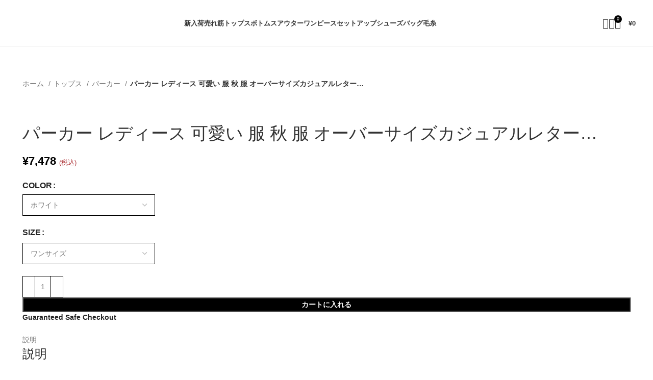

--- FILE ---
content_type: text/html; charset=UTF-8
request_url: https://www.kireibuy.com/product/%E3%83%91%E3%83%BC%E3%82%AB%E3%83%BC-%E3%83%AC%E3%83%87%E3%82%A3%E3%83%BC%E3%82%B9-%E5%8F%AF%E6%84%9B%E3%81%84-%E6%9C%8D-%E7%A7%8B-%E6%9C%8D-%E3%82%AA%E3%83%BC%E3%83%90%E3%83%BC%E3%82%B5%E3%82%A4/
body_size: 73574
content:
<!DOCTYPE html><html lang="ja"><head><meta charset="UTF-8"><link rel="profile" href="https://gmpg.org/xfn/11"><link rel="pingback" href="https://www.kireibuy.com/xmlrpc.php"><meta name='robots' content='index, follow, max-image-preview:large, max-snippet:-1, max-video-preview:-1' /><style>img:is([sizes="auto" i], [sizes^="auto," i]) { contain-intrinsic-size: 3000px 1500px }</style> <script data-cfasync="false" data-pagespeed-no-defer>var gtm4wp_datalayer_name = "dataLayer";
	var dataLayer = dataLayer || [];
	const gtm4wp_use_sku_instead = false;
	const gtm4wp_id_prefix = '';
	const gtm4wp_remarketing = false;
	const gtm4wp_eec = true;
	const gtm4wp_classicec = false;
	const gtm4wp_currency = 'JPY';
	const gtm4wp_product_per_impression = 10;
	const gtm4wp_needs_shipping_address = false;
	const gtm4wp_business_vertical = 'retail';
	const gtm4wp_business_vertical_id = 'id';</script> <title>パーカー レディース 可愛い 服 秋 服 オーバーサイズカジュアルレター... | Kireibuy</title><link rel="canonical" href="https://www.kireibuy.com/product/パーカー-レディース-可愛い-服-秋-服-オーバーサイ/" /><meta property="og:locale" content="ja_JP" /><meta property="og:type" content="article" /><meta property="og:title" content="パーカー レディース 可愛い 服 秋 服 オーバーサイズカジュアルレター... | Kireibuy" /><meta property="og:description" content="肌触りが心地よいニットパーカーです。フー" /><meta property="og:url" content="https://www.kireibuy.com/product/パーカー-レディース-可愛い-服-秋-服-オーバーサイ/" /><meta property="og:site_name" content="Kireibuy" /><meta property="article:publisher" content="https://www.facebook.com/people/Kireibuy/100094342478011/" /><meta property="article:modified_time" content="2023-09-09T10:09:20+00:00" /><meta property="og:image" content="https://www.kireibuy.com/wp-content/uploads/2023/08/276b0816edae4819b0c6b06f018683f4.jpg" /><meta property="og:image:width" content="600" /><meta property="og:image:height" content="800" /><meta property="og:image:type" content="image/jpeg" /><meta name="twitter:card" content="summary_large_image" /><meta name="twitter:label1" content="推定読み取り時間" /><meta name="twitter:data1" content="2分" /> <script type="application/ld+json" class="yoast-schema-graph">{"@context":"https://schema.org","@graph":[{"@type":"WebPage","@id":"https://www.kireibuy.com/product/%e3%83%91%e3%83%bc%e3%82%ab%e3%83%bc-%e3%83%ac%e3%83%87%e3%82%a3%e3%83%bc%e3%82%b9-%e5%8f%af%e6%84%9b%e3%81%84-%e6%9c%8d-%e7%a7%8b-%e6%9c%8d-%e3%82%aa%e3%83%bc%e3%83%90%e3%83%bc%e3%82%b5%e3%82%a4/","url":"https://www.kireibuy.com/product/%e3%83%91%e3%83%bc%e3%82%ab%e3%83%bc-%e3%83%ac%e3%83%87%e3%82%a3%e3%83%bc%e3%82%b9-%e5%8f%af%e6%84%9b%e3%81%84-%e6%9c%8d-%e7%a7%8b-%e6%9c%8d-%e3%82%aa%e3%83%bc%e3%83%90%e3%83%bc%e3%82%b5%e3%82%a4/","name":"パーカー レディース 可愛い 服 秋 服 オーバーサイズカジュアルレター... | Kireibuy","isPartOf":{"@id":"https://www.kireibuy.com/#website"},"primaryImageOfPage":{"@id":"https://www.kireibuy.com/product/%e3%83%91%e3%83%bc%e3%82%ab%e3%83%bc-%e3%83%ac%e3%83%87%e3%82%a3%e3%83%bc%e3%82%b9-%e5%8f%af%e6%84%9b%e3%81%84-%e6%9c%8d-%e7%a7%8b-%e6%9c%8d-%e3%82%aa%e3%83%bc%e3%83%90%e3%83%bc%e3%82%b5%e3%82%a4/#primaryimage"},"image":{"@id":"https://www.kireibuy.com/product/%e3%83%91%e3%83%bc%e3%82%ab%e3%83%bc-%e3%83%ac%e3%83%87%e3%82%a3%e3%83%bc%e3%82%b9-%e5%8f%af%e6%84%9b%e3%81%84-%e6%9c%8d-%e7%a7%8b-%e6%9c%8d-%e3%82%aa%e3%83%bc%e3%83%90%e3%83%bc%e3%82%b5%e3%82%a4/#primaryimage"},"thumbnailUrl":"https://www.kireibuy.com/wp-content/uploads/2023/08/276b0816edae4819b0c6b06f018683f4.jpg","datePublished":"2023-08-23T14:41:08+00:00","dateModified":"2023-09-09T10:09:20+00:00","breadcrumb":{"@id":"https://www.kireibuy.com/product/%e3%83%91%e3%83%bc%e3%82%ab%e3%83%bc-%e3%83%ac%e3%83%87%e3%82%a3%e3%83%bc%e3%82%b9-%e5%8f%af%e6%84%9b%e3%81%84-%e6%9c%8d-%e7%a7%8b-%e6%9c%8d-%e3%82%aa%e3%83%bc%e3%83%90%e3%83%bc%e3%82%b5%e3%82%a4/#breadcrumb"},"inLanguage":"ja","potentialAction":[{"@type":"ReadAction","target":["https://www.kireibuy.com/product/%e3%83%91%e3%83%bc%e3%82%ab%e3%83%bc-%e3%83%ac%e3%83%87%e3%82%a3%e3%83%bc%e3%82%b9-%e5%8f%af%e6%84%9b%e3%81%84-%e6%9c%8d-%e7%a7%8b-%e6%9c%8d-%e3%82%aa%e3%83%bc%e3%83%90%e3%83%bc%e3%82%b5%e3%82%a4/"]}]},{"@type":"ImageObject","inLanguage":"ja","@id":"https://www.kireibuy.com/product/%e3%83%91%e3%83%bc%e3%82%ab%e3%83%bc-%e3%83%ac%e3%83%87%e3%82%a3%e3%83%bc%e3%82%b9-%e5%8f%af%e6%84%9b%e3%81%84-%e6%9c%8d-%e7%a7%8b-%e6%9c%8d-%e3%82%aa%e3%83%bc%e3%83%90%e3%83%bc%e3%82%b5%e3%82%a4/#primaryimage","url":"https://www.kireibuy.com/wp-content/uploads/2023/08/276b0816edae4819b0c6b06f018683f4.jpg","contentUrl":"https://www.kireibuy.com/wp-content/uploads/2023/08/276b0816edae4819b0c6b06f018683f4.jpg","width":600,"height":800},{"@type":"BreadcrumbList","@id":"https://www.kireibuy.com/product/%e3%83%91%e3%83%bc%e3%82%ab%e3%83%bc-%e3%83%ac%e3%83%87%e3%82%a3%e3%83%bc%e3%82%b9-%e5%8f%af%e6%84%9b%e3%81%84-%e6%9c%8d-%e7%a7%8b-%e6%9c%8d-%e3%82%aa%e3%83%bc%e3%83%90%e3%83%bc%e3%82%b5%e3%82%a4/#breadcrumb","itemListElement":[{"@type":"ListItem","position":1,"name":"Home","item":"https://www.kireibuy.com/"},{"@type":"ListItem","position":2,"name":"Shop","item":"https://www.kireibuy.com/shop/"},{"@type":"ListItem","position":3,"name":"パーカー レディース 可愛い 服 秋 服 オーバーサイズカジュアルレター&#8230;"}]},{"@type":"WebSite","@id":"https://www.kireibuy.com/#website","url":"https://www.kireibuy.com/","name":"Kireibuy","description":"Fashion clothing store for women","publisher":{"@id":"https://www.kireibuy.com/#/schema/person/c7651f508ae1ca927664cd4c5ea417cf"},"potentialAction":[{"@type":"SearchAction","target":{"@type":"EntryPoint","urlTemplate":"https://www.kireibuy.com/?s={search_term_string}"},"query-input":{"@type":"PropertyValueSpecification","valueRequired":true,"valueName":"search_term_string"}}],"inLanguage":"ja"},{"@type":["Person","Organization"],"@id":"https://www.kireibuy.com/#/schema/person/c7651f508ae1ca927664cd4c5ea417cf","name":"Kireibuy","image":{"@type":"ImageObject","inLanguage":"ja","@id":"https://www.kireibuy.com/#/schema/person/image/","url":"https://www.kireibuy.com/wp-content/uploads/2023/07/cropped-kireibuy-icon-black1.png","contentUrl":"https://www.kireibuy.com/wp-content/uploads/2023/07/cropped-kireibuy-icon-black1.png","width":512,"height":512,"caption":"Kireibuy"},"logo":{"@id":"https://www.kireibuy.com/#/schema/person/image/"},"sameAs":["http://www.kireibuy.com","https://www.facebook.com/people/Kireibuy/100094342478011/","https://www.instagram.com/kireibuy/"]}]}</script> <link rel='dns-prefetch' href='//fonts.googleapis.com' /><link rel="alternate" type="application/rss+xml" title="Kireibuy &raquo; フィード" href="https://www.kireibuy.com/feed/" /><link rel="alternate" type="application/rss+xml" title="Kireibuy &raquo; コメントフィード" href="https://www.kireibuy.com/comments/feed/" /><link rel="alternate" type="application/rss+xml" title="Kireibuy &raquo; パーカー レディース 可愛い 服 秋 服 オーバーサイズカジュアルレター&#8230; のコメントのフィード" href="https://www.kireibuy.com/product/%e3%83%91%e3%83%bc%e3%82%ab%e3%83%bc-%e3%83%ac%e3%83%87%e3%82%a3%e3%83%bc%e3%82%b9-%e5%8f%af%e6%84%9b%e3%81%84-%e6%9c%8d-%e7%a7%8b-%e6%9c%8d-%e3%82%aa%e3%83%bc%e3%83%90%e3%83%bc%e3%82%b5%e3%82%a4/feed/" />
 <script src="//www.googletagmanager.com/gtag/js?id=G-Q5FDD2PGN0"  data-cfasync="false" data-wpfc-render="false" type="text/javascript" async></script> <script data-cfasync="false" data-wpfc-render="false" type="text/javascript">var mi_version = '9.2.2';
				var mi_track_user = true;
				var mi_no_track_reason = '';
								var MonsterInsightsDefaultLocations = {"page_location":"https:\/\/www.kireibuy.com\/product\/%E3%83%91%E3%83%BC%E3%82%AB%E3%83%BC-%E3%83%AC%E3%83%87%E3%82%A3%E3%83%BC%E3%82%B9-%E5%8F%AF%E6%84%9B%E3%81%84-%E6%9C%8D-%E7%A7%8B-%E6%9C%8D-%E3%82%AA%E3%83%BC%E3%83%90%E3%83%BC%E3%82%B5%E3%82%A4\/"};
				if ( typeof MonsterInsightsPrivacyGuardFilter === 'function' ) {
					var MonsterInsightsLocations = (typeof MonsterInsightsExcludeQuery === 'object') ? MonsterInsightsPrivacyGuardFilter( MonsterInsightsExcludeQuery ) : MonsterInsightsPrivacyGuardFilter( MonsterInsightsDefaultLocations );
				} else {
					var MonsterInsightsLocations = (typeof MonsterInsightsExcludeQuery === 'object') ? MonsterInsightsExcludeQuery : MonsterInsightsDefaultLocations;
				}

								var disableStrs = [
										'ga-disable-G-Q5FDD2PGN0',
									];

				/* Function to detect opted out users */
				function __gtagTrackerIsOptedOut() {
					for (var index = 0; index < disableStrs.length; index++) {
						if (document.cookie.indexOf(disableStrs[index] + '=true') > -1) {
							return true;
						}
					}

					return false;
				}

				/* Disable tracking if the opt-out cookie exists. */
				if (__gtagTrackerIsOptedOut()) {
					for (var index = 0; index < disableStrs.length; index++) {
						window[disableStrs[index]] = true;
					}
				}

				/* Opt-out function */
				function __gtagTrackerOptout() {
					for (var index = 0; index < disableStrs.length; index++) {
						document.cookie = disableStrs[index] + '=true; expires=Thu, 31 Dec 2099 23:59:59 UTC; path=/';
						window[disableStrs[index]] = true;
					}
				}

				if ('undefined' === typeof gaOptout) {
					function gaOptout() {
						__gtagTrackerOptout();
					}
				}
								window.dataLayer = window.dataLayer || [];

				window.MonsterInsightsDualTracker = {
					helpers: {},
					trackers: {},
				};
				if (mi_track_user) {
					function __gtagDataLayer() {
						dataLayer.push(arguments);
					}

					function __gtagTracker(type, name, parameters) {
						if (!parameters) {
							parameters = {};
						}

						if (parameters.send_to) {
							__gtagDataLayer.apply(null, arguments);
							return;
						}

						if (type === 'event') {
														parameters.send_to = monsterinsights_frontend.v4_id;
							var hookName = name;
							if (typeof parameters['event_category'] !== 'undefined') {
								hookName = parameters['event_category'] + ':' + name;
							}

							if (typeof MonsterInsightsDualTracker.trackers[hookName] !== 'undefined') {
								MonsterInsightsDualTracker.trackers[hookName](parameters);
							} else {
								__gtagDataLayer('event', name, parameters);
							}
							
						} else {
							__gtagDataLayer.apply(null, arguments);
						}
					}

					__gtagTracker('js', new Date());
					__gtagTracker('set', {
						'developer_id.dZGIzZG': true,
											});
					if ( MonsterInsightsLocations.page_location ) {
						__gtagTracker('set', MonsterInsightsLocations);
					}
										__gtagTracker('config', 'G-Q5FDD2PGN0', {"forceSSL":"true","link_attribution":"true"} );
															window.gtag = __gtagTracker;										(function () {
						/* https://developers.google.com/analytics/devguides/collection/analyticsjs/ */
						/* ga and __gaTracker compatibility shim. */
						var noopfn = function () {
							return null;
						};
						var newtracker = function () {
							return new Tracker();
						};
						var Tracker = function () {
							return null;
						};
						var p = Tracker.prototype;
						p.get = noopfn;
						p.set = noopfn;
						p.send = function () {
							var args = Array.prototype.slice.call(arguments);
							args.unshift('send');
							__gaTracker.apply(null, args);
						};
						var __gaTracker = function () {
							var len = arguments.length;
							if (len === 0) {
								return;
							}
							var f = arguments[len - 1];
							if (typeof f !== 'object' || f === null || typeof f.hitCallback !== 'function') {
								if ('send' === arguments[0]) {
									var hitConverted, hitObject = false, action;
									if ('event' === arguments[1]) {
										if ('undefined' !== typeof arguments[3]) {
											hitObject = {
												'eventAction': arguments[3],
												'eventCategory': arguments[2],
												'eventLabel': arguments[4],
												'value': arguments[5] ? arguments[5] : 1,
											}
										}
									}
									if ('pageview' === arguments[1]) {
										if ('undefined' !== typeof arguments[2]) {
											hitObject = {
												'eventAction': 'page_view',
												'page_path': arguments[2],
											}
										}
									}
									if (typeof arguments[2] === 'object') {
										hitObject = arguments[2];
									}
									if (typeof arguments[5] === 'object') {
										Object.assign(hitObject, arguments[5]);
									}
									if ('undefined' !== typeof arguments[1].hitType) {
										hitObject = arguments[1];
										if ('pageview' === hitObject.hitType) {
											hitObject.eventAction = 'page_view';
										}
									}
									if (hitObject) {
										action = 'timing' === arguments[1].hitType ? 'timing_complete' : hitObject.eventAction;
										hitConverted = mapArgs(hitObject);
										__gtagTracker('event', action, hitConverted);
									}
								}
								return;
							}

							function mapArgs(args) {
								var arg, hit = {};
								var gaMap = {
									'eventCategory': 'event_category',
									'eventAction': 'event_action',
									'eventLabel': 'event_label',
									'eventValue': 'event_value',
									'nonInteraction': 'non_interaction',
									'timingCategory': 'event_category',
									'timingVar': 'name',
									'timingValue': 'value',
									'timingLabel': 'event_label',
									'page': 'page_path',
									'location': 'page_location',
									'title': 'page_title',
									'referrer' : 'page_referrer',
								};
								for (arg in args) {
																		if (!(!args.hasOwnProperty(arg) || !gaMap.hasOwnProperty(arg))) {
										hit[gaMap[arg]] = args[arg];
									} else {
										hit[arg] = args[arg];
									}
								}
								return hit;
							}

							try {
								f.hitCallback();
							} catch (ex) {
							}
						};
						__gaTracker.create = newtracker;
						__gaTracker.getByName = newtracker;
						__gaTracker.getAll = function () {
							return [];
						};
						__gaTracker.remove = noopfn;
						__gaTracker.loaded = true;
						window['__gaTracker'] = __gaTracker;
					})();
									} else {
										console.log("");
					(function () {
						function __gtagTracker() {
							return null;
						}

						window['__gtagTracker'] = __gtagTracker;
						window['gtag'] = __gtagTracker;
					})();
									}</script> <link data-optimized="1" rel='stylesheet' id='wp-block-library-css' href='https://www.kireibuy.com/wp-content/litespeed/css/b8636396f8d9106641efd060bd14cf56.css?ver=5567c' type='text/css' media='all' /><style id='classic-theme-styles-inline-css' type='text/css'>/*! This file is auto-generated */
.wp-block-button__link{color:#fff;background-color:#32373c;border-radius:9999px;box-shadow:none;text-decoration:none;padding:calc(.667em + 2px) calc(1.333em + 2px);font-size:1.125em}.wp-block-file__button{background:#32373c;color:#fff;text-decoration:none}</style><style id='safe-svg-svg-icon-style-inline-css' type='text/css'>.safe-svg-cover{text-align:center}.safe-svg-cover .safe-svg-inside{display:inline-block;max-width:100%}.safe-svg-cover svg{height:100%;max-height:100%;max-width:100%;width:100%}</style><link data-optimized="1" rel='stylesheet' id='cr-frontend-css-css' href='https://www.kireibuy.com/wp-content/litespeed/css/220f42fbe17be97e5bc45fea7ac77a5e.css?ver=36e5d' type='text/css' media='all' /><link data-optimized="1" rel='stylesheet' id='cr-badges-css-css' href='https://www.kireibuy.com/wp-content/litespeed/css/c03ee13c9e57d731f41d5b3671354b20.css?ver=70716' type='text/css' media='all' /><style id='global-styles-inline-css' type='text/css'>:root{--wp--preset--aspect-ratio--square: 1;--wp--preset--aspect-ratio--4-3: 4/3;--wp--preset--aspect-ratio--3-4: 3/4;--wp--preset--aspect-ratio--3-2: 3/2;--wp--preset--aspect-ratio--2-3: 2/3;--wp--preset--aspect-ratio--16-9: 16/9;--wp--preset--aspect-ratio--9-16: 9/16;--wp--preset--color--black: #000000;--wp--preset--color--cyan-bluish-gray: #abb8c3;--wp--preset--color--white: #ffffff;--wp--preset--color--pale-pink: #f78da7;--wp--preset--color--vivid-red: #cf2e2e;--wp--preset--color--luminous-vivid-orange: #ff6900;--wp--preset--color--luminous-vivid-amber: #fcb900;--wp--preset--color--light-green-cyan: #7bdcb5;--wp--preset--color--vivid-green-cyan: #00d084;--wp--preset--color--pale-cyan-blue: #8ed1fc;--wp--preset--color--vivid-cyan-blue: #0693e3;--wp--preset--color--vivid-purple: #9b51e0;--wp--preset--gradient--vivid-cyan-blue-to-vivid-purple: linear-gradient(135deg,rgba(6,147,227,1) 0%,rgb(155,81,224) 100%);--wp--preset--gradient--light-green-cyan-to-vivid-green-cyan: linear-gradient(135deg,rgb(122,220,180) 0%,rgb(0,208,130) 100%);--wp--preset--gradient--luminous-vivid-amber-to-luminous-vivid-orange: linear-gradient(135deg,rgba(252,185,0,1) 0%,rgba(255,105,0,1) 100%);--wp--preset--gradient--luminous-vivid-orange-to-vivid-red: linear-gradient(135deg,rgba(255,105,0,1) 0%,rgb(207,46,46) 100%);--wp--preset--gradient--very-light-gray-to-cyan-bluish-gray: linear-gradient(135deg,rgb(238,238,238) 0%,rgb(169,184,195) 100%);--wp--preset--gradient--cool-to-warm-spectrum: linear-gradient(135deg,rgb(74,234,220) 0%,rgb(151,120,209) 20%,rgb(207,42,186) 40%,rgb(238,44,130) 60%,rgb(251,105,98) 80%,rgb(254,248,76) 100%);--wp--preset--gradient--blush-light-purple: linear-gradient(135deg,rgb(255,206,236) 0%,rgb(152,150,240) 100%);--wp--preset--gradient--blush-bordeaux: linear-gradient(135deg,rgb(254,205,165) 0%,rgb(254,45,45) 50%,rgb(107,0,62) 100%);--wp--preset--gradient--luminous-dusk: linear-gradient(135deg,rgb(255,203,112) 0%,rgb(199,81,192) 50%,rgb(65,88,208) 100%);--wp--preset--gradient--pale-ocean: linear-gradient(135deg,rgb(255,245,203) 0%,rgb(182,227,212) 50%,rgb(51,167,181) 100%);--wp--preset--gradient--electric-grass: linear-gradient(135deg,rgb(202,248,128) 0%,rgb(113,206,126) 100%);--wp--preset--gradient--midnight: linear-gradient(135deg,rgb(2,3,129) 0%,rgb(40,116,252) 100%);--wp--preset--font-size--small: 13px;--wp--preset--font-size--medium: 20px;--wp--preset--font-size--large: 36px;--wp--preset--font-size--x-large: 42px;--wp--preset--spacing--20: 0.44rem;--wp--preset--spacing--30: 0.67rem;--wp--preset--spacing--40: 1rem;--wp--preset--spacing--50: 1.5rem;--wp--preset--spacing--60: 2.25rem;--wp--preset--spacing--70: 3.38rem;--wp--preset--spacing--80: 5.06rem;--wp--preset--shadow--natural: 6px 6px 9px rgba(0, 0, 0, 0.2);--wp--preset--shadow--deep: 12px 12px 50px rgba(0, 0, 0, 0.4);--wp--preset--shadow--sharp: 6px 6px 0px rgba(0, 0, 0, 0.2);--wp--preset--shadow--outlined: 6px 6px 0px -3px rgba(255, 255, 255, 1), 6px 6px rgba(0, 0, 0, 1);--wp--preset--shadow--crisp: 6px 6px 0px rgba(0, 0, 0, 1);}:where(.is-layout-flex){gap: 0.5em;}:where(.is-layout-grid){gap: 0.5em;}body .is-layout-flex{display: flex;}.is-layout-flex{flex-wrap: wrap;align-items: center;}.is-layout-flex > :is(*, div){margin: 0;}body .is-layout-grid{display: grid;}.is-layout-grid > :is(*, div){margin: 0;}:where(.wp-block-columns.is-layout-flex){gap: 2em;}:where(.wp-block-columns.is-layout-grid){gap: 2em;}:where(.wp-block-post-template.is-layout-flex){gap: 1.25em;}:where(.wp-block-post-template.is-layout-grid){gap: 1.25em;}.has-black-color{color: var(--wp--preset--color--black) !important;}.has-cyan-bluish-gray-color{color: var(--wp--preset--color--cyan-bluish-gray) !important;}.has-white-color{color: var(--wp--preset--color--white) !important;}.has-pale-pink-color{color: var(--wp--preset--color--pale-pink) !important;}.has-vivid-red-color{color: var(--wp--preset--color--vivid-red) !important;}.has-luminous-vivid-orange-color{color: var(--wp--preset--color--luminous-vivid-orange) !important;}.has-luminous-vivid-amber-color{color: var(--wp--preset--color--luminous-vivid-amber) !important;}.has-light-green-cyan-color{color: var(--wp--preset--color--light-green-cyan) !important;}.has-vivid-green-cyan-color{color: var(--wp--preset--color--vivid-green-cyan) !important;}.has-pale-cyan-blue-color{color: var(--wp--preset--color--pale-cyan-blue) !important;}.has-vivid-cyan-blue-color{color: var(--wp--preset--color--vivid-cyan-blue) !important;}.has-vivid-purple-color{color: var(--wp--preset--color--vivid-purple) !important;}.has-black-background-color{background-color: var(--wp--preset--color--black) !important;}.has-cyan-bluish-gray-background-color{background-color: var(--wp--preset--color--cyan-bluish-gray) !important;}.has-white-background-color{background-color: var(--wp--preset--color--white) !important;}.has-pale-pink-background-color{background-color: var(--wp--preset--color--pale-pink) !important;}.has-vivid-red-background-color{background-color: var(--wp--preset--color--vivid-red) !important;}.has-luminous-vivid-orange-background-color{background-color: var(--wp--preset--color--luminous-vivid-orange) !important;}.has-luminous-vivid-amber-background-color{background-color: var(--wp--preset--color--luminous-vivid-amber) !important;}.has-light-green-cyan-background-color{background-color: var(--wp--preset--color--light-green-cyan) !important;}.has-vivid-green-cyan-background-color{background-color: var(--wp--preset--color--vivid-green-cyan) !important;}.has-pale-cyan-blue-background-color{background-color: var(--wp--preset--color--pale-cyan-blue) !important;}.has-vivid-cyan-blue-background-color{background-color: var(--wp--preset--color--vivid-cyan-blue) !important;}.has-vivid-purple-background-color{background-color: var(--wp--preset--color--vivid-purple) !important;}.has-black-border-color{border-color: var(--wp--preset--color--black) !important;}.has-cyan-bluish-gray-border-color{border-color: var(--wp--preset--color--cyan-bluish-gray) !important;}.has-white-border-color{border-color: var(--wp--preset--color--white) !important;}.has-pale-pink-border-color{border-color: var(--wp--preset--color--pale-pink) !important;}.has-vivid-red-border-color{border-color: var(--wp--preset--color--vivid-red) !important;}.has-luminous-vivid-orange-border-color{border-color: var(--wp--preset--color--luminous-vivid-orange) !important;}.has-luminous-vivid-amber-border-color{border-color: var(--wp--preset--color--luminous-vivid-amber) !important;}.has-light-green-cyan-border-color{border-color: var(--wp--preset--color--light-green-cyan) !important;}.has-vivid-green-cyan-border-color{border-color: var(--wp--preset--color--vivid-green-cyan) !important;}.has-pale-cyan-blue-border-color{border-color: var(--wp--preset--color--pale-cyan-blue) !important;}.has-vivid-cyan-blue-border-color{border-color: var(--wp--preset--color--vivid-cyan-blue) !important;}.has-vivid-purple-border-color{border-color: var(--wp--preset--color--vivid-purple) !important;}.has-vivid-cyan-blue-to-vivid-purple-gradient-background{background: var(--wp--preset--gradient--vivid-cyan-blue-to-vivid-purple) !important;}.has-light-green-cyan-to-vivid-green-cyan-gradient-background{background: var(--wp--preset--gradient--light-green-cyan-to-vivid-green-cyan) !important;}.has-luminous-vivid-amber-to-luminous-vivid-orange-gradient-background{background: var(--wp--preset--gradient--luminous-vivid-amber-to-luminous-vivid-orange) !important;}.has-luminous-vivid-orange-to-vivid-red-gradient-background{background: var(--wp--preset--gradient--luminous-vivid-orange-to-vivid-red) !important;}.has-very-light-gray-to-cyan-bluish-gray-gradient-background{background: var(--wp--preset--gradient--very-light-gray-to-cyan-bluish-gray) !important;}.has-cool-to-warm-spectrum-gradient-background{background: var(--wp--preset--gradient--cool-to-warm-spectrum) !important;}.has-blush-light-purple-gradient-background{background: var(--wp--preset--gradient--blush-light-purple) !important;}.has-blush-bordeaux-gradient-background{background: var(--wp--preset--gradient--blush-bordeaux) !important;}.has-luminous-dusk-gradient-background{background: var(--wp--preset--gradient--luminous-dusk) !important;}.has-pale-ocean-gradient-background{background: var(--wp--preset--gradient--pale-ocean) !important;}.has-electric-grass-gradient-background{background: var(--wp--preset--gradient--electric-grass) !important;}.has-midnight-gradient-background{background: var(--wp--preset--gradient--midnight) !important;}.has-small-font-size{font-size: var(--wp--preset--font-size--small) !important;}.has-medium-font-size{font-size: var(--wp--preset--font-size--medium) !important;}.has-large-font-size{font-size: var(--wp--preset--font-size--large) !important;}.has-x-large-font-size{font-size: var(--wp--preset--font-size--x-large) !important;}
:where(.wp-block-post-template.is-layout-flex){gap: 1.25em;}:where(.wp-block-post-template.is-layout-grid){gap: 1.25em;}
:where(.wp-block-columns.is-layout-flex){gap: 2em;}:where(.wp-block-columns.is-layout-grid){gap: 2em;}
:root :where(.wp-block-pullquote){font-size: 1.5em;line-height: 1.6;}</style><style id='woocommerce-inline-inline-css' type='text/css'>.woocommerce form .form-row .required { visibility: visible; }</style><link data-optimized="1" rel='stylesheet' id='wvr-front-comment-css' href='https://www.kireibuy.com/wp-content/litespeed/css/d2a683bf3a99fdb32e9fd4462a13a411.css?ver=746cc' type='text/css' media='all' /><style id='wvr-front-comment-inline-css' type='text/css'>.wvr-customer-pick .wvr-select-sample-cmt{color: #000000; background-color:#dddddd;}.wvr-customer-pick .wvr-select-sample-cmt:hover{color: #ffffff; background-color:#ff0000;}.wvr-product-purchased{color: #000000; background-color:#eeeeee;}.wvr-icon-purchased{color: #000000;}.wvr-icon-purchased:before{content:'\e900'; margin-right:5px}</style><link data-optimized="1" rel='stylesheet' id='elementor-icons-css' href='https://www.kireibuy.com/wp-content/litespeed/css/20a8ecd42c96f5266fa1cdf7b642fc2e.css?ver=ae609' type='text/css' media='all' /><link data-optimized="1" rel='stylesheet' id='elementor-frontend-css' href='https://www.kireibuy.com/wp-content/litespeed/css/de6fc18e6c4c525228769cfa307e9bd0.css?ver=6524a' type='text/css' media='all' /><link data-optimized="1" rel='stylesheet' id='elementor-post-6-css' href='https://www.kireibuy.com/wp-content/litespeed/css/5a1ac8fd29457c7f4f549230d45c012d.css?ver=80d33' type='text/css' media='all' /><link data-optimized="1" rel='stylesheet' id='bootstrap-css' href='https://www.kireibuy.com/wp-content/litespeed/css/52984ad4120b14fd16a8321da0abcca1.css?ver=58762' type='text/css' media='all' /><link data-optimized="1" rel='stylesheet' id='woodmart-style-css' href='https://www.kireibuy.com/wp-content/litespeed/css/94adb7f8d5093f8f77220e3e62faa5a0.css?ver=f8ac9' type='text/css' media='all' /><link data-optimized="1" rel='stylesheet' id='wd-widget-recent-post-comments-css' href='https://www.kireibuy.com/wp-content/litespeed/css/c04c898ce49299a6b45b5a5ffe60e3ce.css?ver=4ab55' type='text/css' media='all' /><link data-optimized="1" rel='stylesheet' id='wd-widget-wd-recent-posts-css' href='https://www.kireibuy.com/wp-content/litespeed/css/a4dfa7a4fb1dc279e0feaf4c9ab30658.css?ver=fa9fb' type='text/css' media='all' /><link data-optimized="1" rel='stylesheet' id='wd-widget-nav-css' href='https://www.kireibuy.com/wp-content/litespeed/css/ed252f613f4a9dfe50790d8fc7a4e17c.css?ver=e69a3' type='text/css' media='all' /><link data-optimized="1" rel='stylesheet' id='wd-widget-wd-layered-nav-css' href='https://www.kireibuy.com/wp-content/litespeed/css/64995db51ea925abbc0362b8cab6b12d.css?ver=1c856' type='text/css' media='all' /><link data-optimized="1" rel='stylesheet' id='wd-woo-mod-swatches-base-css' href='https://www.kireibuy.com/wp-content/litespeed/css/c0cbfae70eb72b87838c18262a577666.css?ver=5f00f' type='text/css' media='all' /><link data-optimized="1" rel='stylesheet' id='wd-woo-mod-swatches-filter-css' href='https://www.kireibuy.com/wp-content/litespeed/css/48099ad7b6eebd91050f34b22f4cc5a5.css?ver=0056a' type='text/css' media='all' /><link data-optimized="1" rel='stylesheet' id='wd-widget-layered-nav-stock-status-css' href='https://www.kireibuy.com/wp-content/litespeed/css/b4a1f3ae1bd2d6a317c23968ccc64944.css?ver=93b64' type='text/css' media='all' /><link data-optimized="1" rel='stylesheet' id='wd-widget-product-list-css' href='https://www.kireibuy.com/wp-content/litespeed/css/045a4071479fa09cca8c84e791555b60.css?ver=8658d' type='text/css' media='all' /><link data-optimized="1" rel='stylesheet' id='wd-widget-slider-price-filter-css' href='https://www.kireibuy.com/wp-content/litespeed/css/bdb3e0617e79f6a9adb253e40e82bb0b.css?ver=7def2' type='text/css' media='all' /><link data-optimized="1" rel='stylesheet' id='wd-wp-gutenberg-css' href='https://www.kireibuy.com/wp-content/litespeed/css/74659455624ac2db51fe12b4da6194d8.css?ver=7d1ba' type='text/css' media='all' /><link data-optimized="1" rel='stylesheet' id='wd-woo-paypal-payments-css' href='https://www.kireibuy.com/wp-content/litespeed/css/dec38fad57582bab2b48c51101cb39e8.css?ver=ef39b' type='text/css' media='all' /><link data-optimized="1" rel='stylesheet' id='wd-elementor-base-css' href='https://www.kireibuy.com/wp-content/litespeed/css/2313f57da9ef9b032cfa6e34e4ed638b.css?ver=c9c8e' type='text/css' media='all' /><link data-optimized="1" rel='stylesheet' id='wd-woocommerce-base-css' href='https://www.kireibuy.com/wp-content/litespeed/css/c3e958e3f265659c209acae90aba1242.css?ver=cd34d' type='text/css' media='all' /><link data-optimized="1" rel='stylesheet' id='wd-mod-star-rating-css' href='https://www.kireibuy.com/wp-content/litespeed/css/5d8763bbefc1c2b71055ff483307b3e5.css?ver=1aca4' type='text/css' media='all' /><link data-optimized="1" rel='stylesheet' id='wd-woo-el-track-order-css' href='https://www.kireibuy.com/wp-content/litespeed/css/ef01eda6b446e19a9d74b5b6e19a935f.css?ver=2adb4' type='text/css' media='all' /><link data-optimized="1" rel='stylesheet' id='wd-woocommerce-block-notices-css' href='https://www.kireibuy.com/wp-content/litespeed/css/2fb28391abf0877c437f9863d23eb676.css?ver=6adb2' type='text/css' media='all' /><link data-optimized="1" rel='stylesheet' id='wd-woo-gutenberg-css' href='https://www.kireibuy.com/wp-content/litespeed/css/ef1317c0d68e2a75f53301ec0456eb59.css?ver=a5fdc' type='text/css' media='all' /><link data-optimized="1" rel='stylesheet' id='wd-woo-mod-quantity-css' href='https://www.kireibuy.com/wp-content/litespeed/css/cce540658e85b2e3e9698b7ee7dd4fbd.css?ver=5ab49' type='text/css' media='all' /><link data-optimized="1" rel='stylesheet' id='wd-woo-opt-free-progress-bar-css' href='https://www.kireibuy.com/wp-content/litespeed/css/d4c7fca126ebf355ffe2043bbed23706.css?ver=1ed9a' type='text/css' media='all' /><link data-optimized="1" rel='stylesheet' id='wd-woo-mod-progress-bar-css' href='https://www.kireibuy.com/wp-content/litespeed/css/ae97aebf910de5593f2ddd5900ce7925.css?ver=9b339' type='text/css' media='all' /><link data-optimized="1" rel='stylesheet' id='wd-woo-single-prod-el-base-css' href='https://www.kireibuy.com/wp-content/litespeed/css/6f304778ea0d822cdbaab85b87206d5f.css?ver=3df0a' type='text/css' media='all' /><link data-optimized="1" rel='stylesheet' id='wd-woo-mod-stock-status-css' href='https://www.kireibuy.com/wp-content/litespeed/css/95bda2b05aefe5f3f2c50049dfb178ce.css?ver=48612' type='text/css' media='all' /><link data-optimized="1" rel='stylesheet' id='wd-woo-mod-shop-attributes-css' href='https://www.kireibuy.com/wp-content/litespeed/css/dc82491c4a767e01be307b6ec0f52303.css?ver=d5942' type='text/css' media='all' /><link data-optimized="1" rel='stylesheet' id='child-style-css' href='https://www.kireibuy.com/wp-content/litespeed/css/0aa7fdbd7091c617ef292421f7242592.css?ver=0c83a' type='text/css' media='all' /><link data-optimized="1" rel='stylesheet' id='wd-header-base-css' href='https://www.kireibuy.com/wp-content/litespeed/css/fb8f2e96fbbe63ffcd663a086296645e.css?ver=6015b' type='text/css' media='all' /><link data-optimized="1" rel='stylesheet' id='wd-mod-tools-css' href='https://www.kireibuy.com/wp-content/litespeed/css/09e1251fb0030ed49da90f500a5b6951.css?ver=95e6c' type='text/css' media='all' /><link data-optimized="1" rel='stylesheet' id='wd-woo-mod-login-form-css' href='https://www.kireibuy.com/wp-content/litespeed/css/0a4a8d9095183a8f84ee0994d03e3413.css?ver=37af1' type='text/css' media='all' /><link data-optimized="1" rel='stylesheet' id='wd-header-my-account-css' href='https://www.kireibuy.com/wp-content/litespeed/css/37e9a74ab9c751991be473f7c35bdcba.css?ver=6b36c' type='text/css' media='all' /><link data-optimized="1" rel='stylesheet' id='wd-header-search-css' href='https://www.kireibuy.com/wp-content/litespeed/css/49796b9437b973451fff2e2147777664.css?ver=d32f4' type='text/css' media='all' /><link data-optimized="1" rel='stylesheet' id='wd-header-elements-base-css' href='https://www.kireibuy.com/wp-content/litespeed/css/d965ed3ce27e0be646884dae66d66b3a.css?ver=382f3' type='text/css' media='all' /><link data-optimized="1" rel='stylesheet' id='wd-header-cart-side-css' href='https://www.kireibuy.com/wp-content/litespeed/css/c1d6461d6487043126bc0004d189695b.css?ver=de256' type='text/css' media='all' /><link data-optimized="1" rel='stylesheet' id='wd-header-cart-css' href='https://www.kireibuy.com/wp-content/litespeed/css/0a7ebf844d8098c5aa99ef453e8ff1f5.css?ver=c2014' type='text/css' media='all' /><link data-optimized="1" rel='stylesheet' id='wd-widget-shopping-cart-css' href='https://www.kireibuy.com/wp-content/litespeed/css/fdcdbdd0e8285eb150884c68651fa4cb.css?ver=0841a' type='text/css' media='all' /><link data-optimized="1" rel='stylesheet' id='wd-header-mobile-nav-dropdown-css' href='https://www.kireibuy.com/wp-content/litespeed/css/5a94e918e9af9174b62f0a6848cd91ed.css?ver=bb571' type='text/css' media='all' /><link data-optimized="1" rel='stylesheet' id='wd-woo-single-prod-builder-css' href='https://www.kireibuy.com/wp-content/litespeed/css/45f7639f99b8fc467cdb00f27e38f622.css?ver=be2b9' type='text/css' media='all' /><link data-optimized="1" rel='stylesheet' id='wd-woo-el-breadcrumbs-builder-css' href='https://www.kireibuy.com/wp-content/litespeed/css/b4f72a9f608e76112503fa654345ae1e.css?ver=e3acc' type='text/css' media='all' /><link data-optimized="1" rel='stylesheet' id='wd-woo-single-prod-el-gallery-css' href='https://www.kireibuy.com/wp-content/litespeed/css/e9f6642aef25d2706142c42123a08358.css?ver=5da13' type='text/css' media='all' /><link data-optimized="1" rel='stylesheet' id='wd-woo-single-prod-el-gallery-opt-thumb-left-desktop-css' href='https://www.kireibuy.com/wp-content/litespeed/css/1ac89290812cf6413663c0ed8132a564.css?ver=38a4d' type='text/css' media='all' /><link data-optimized="1" rel='stylesheet' id='wd-swiper-css' href='https://www.kireibuy.com/wp-content/litespeed/css/0e4e9e7880360a187bc1ec5c828a6a34.css?ver=b4f00' type='text/css' media='all' /><link data-optimized="1" rel='stylesheet' id='wd-swiper-arrows-css' href='https://www.kireibuy.com/wp-content/litespeed/css/2263d0e61a8b2a6981d503efaff2ccbb.css?ver=dd90c' type='text/css' media='all' /><link data-optimized="1" rel='stylesheet' id='wd-woo-mod-variation-form-css' href='https://www.kireibuy.com/wp-content/litespeed/css/5299d5ce1661a27faee03d05eb25a4a9.css?ver=e4de7' type='text/css' media='all' /><link data-optimized="1" rel='stylesheet' id='wd-woo-mod-variation-form-single-css' href='https://www.kireibuy.com/wp-content/litespeed/css/72ab8239cb432d40065a58b748908e09.css?ver=c9c9f' type='text/css' media='all' /><link data-optimized="1" rel='stylesheet' id='wd-text-block-css' href='https://www.kireibuy.com/wp-content/litespeed/css/064413905fb12c8bea738c12e37b2eca.css?ver=8e781' type='text/css' media='all' /><link data-optimized="1" rel='stylesheet' id='wd-mod-comments-css' href='https://www.kireibuy.com/wp-content/litespeed/css/8d0a63e5a14435d7faa30e221d9f6c9b.css?ver=6c1f6' type='text/css' media='all' /><link data-optimized="1" rel='stylesheet' id='wd-woo-single-prod-el-reviews-css' href='https://www.kireibuy.com/wp-content/litespeed/css/0408cf5d7d0b794b6e634eb74bce454f.css?ver=e2d08' type='text/css' media='all' /><link data-optimized="1" rel='stylesheet' id='wd-woo-single-prod-el-reviews-style-2-css' href='https://www.kireibuy.com/wp-content/litespeed/css/f772437becea36a95f3668d7727581e2.css?ver=b0d4d' type='text/css' media='all' /><link data-optimized="1" rel='stylesheet' id='wd-accordion-css' href='https://www.kireibuy.com/wp-content/litespeed/css/d854e01a202004c523c8b3c67681e756.css?ver=df47d' type='text/css' media='all' /><link data-optimized="1" rel='stylesheet' id='wd-woo-single-prod-opt-rating-summary-css' href='https://www.kireibuy.com/wp-content/litespeed/css/92acebf546c808709d33b844cf39f3d6.css?ver=62568' type='text/css' media='all' /><link data-optimized="1" rel='stylesheet' id='wd-product-loop-css' href='https://www.kireibuy.com/wp-content/litespeed/css/356172eba3edc8bd39bb0cc1e422df71.css?ver=dfcd7' type='text/css' media='all' /><link data-optimized="1" rel='stylesheet' id='wd-product-loop-icons-css' href='https://www.kireibuy.com/wp-content/litespeed/css/76244b80c38809b5ca85088679472b55.css?ver=09281' type='text/css' media='all' /><link data-optimized="1" rel='stylesheet' id='wd-woo-opt-title-limit-css' href='https://www.kireibuy.com/wp-content/litespeed/css/3dc22b070018efee2afced348fd1fbd5.css?ver=d1704' type='text/css' media='all' /><link data-optimized="1" rel='stylesheet' id='wd-swiper-pagin-css' href='https://www.kireibuy.com/wp-content/litespeed/css/d7026a61ec1ba7ff5a0a0ff89841895b.css?ver=72b51' type='text/css' media='all' /><link data-optimized="1" rel='stylesheet' id='wd-widget-collapse-css' href='https://www.kireibuy.com/wp-content/litespeed/css/1d9fad191c634295c22888c62fadf9b4.css?ver=970d3' type='text/css' media='all' /><link data-optimized="1" rel='stylesheet' id='wd-footer-base-css' href='https://www.kireibuy.com/wp-content/litespeed/css/79dc8c2690ff43aeb56650fedd3fc0f2.css?ver=0a8b0' type='text/css' media='all' /><link data-optimized="1" rel='stylesheet' id='wd-info-box-css' href='https://www.kireibuy.com/wp-content/litespeed/css/81644e1fa2e361c244be6354a6c4da1b.css?ver=dcd77' type='text/css' media='all' /><link data-optimized="1" rel='stylesheet' id='wd-mc4wp-css' href='https://www.kireibuy.com/wp-content/litespeed/css/82c8445b54d6574e91113de821342bf2.css?ver=721fc' type='text/css' media='all' /><link data-optimized="1" rel='stylesheet' id='wd-social-icons-css' href='https://www.kireibuy.com/wp-content/litespeed/css/5d75d31f8d7d24659264fb8c081fe110.css?ver=e7a15' type='text/css' media='all' /><link data-optimized="1" rel='stylesheet' id='wd-mod-nav-menu-label-css' href='https://www.kireibuy.com/wp-content/litespeed/css/aa1b3997f2cb0e2b628b4726cde86229.css?ver=ce91a' type='text/css' media='all' /><link data-optimized="1" rel='stylesheet' id='wd-scroll-top-css' href='https://www.kireibuy.com/wp-content/litespeed/css/e124bc62915cff398d76f2d5fa1f9e81.css?ver=ea5d9' type='text/css' media='all' /><link data-optimized="1" rel='stylesheet' id='wd-wd-search-results-css' href='https://www.kireibuy.com/wp-content/litespeed/css/6504db949d4b64aef1f362bb3bee4168.css?ver=391bf' type='text/css' media='all' /><link data-optimized="1" rel='stylesheet' id='wd-wd-search-form-css' href='https://www.kireibuy.com/wp-content/litespeed/css/7ff74d96200ad829affdd8505512a83d.css?ver=a6bc9' type='text/css' media='all' /><link data-optimized="1" rel='stylesheet' id='wd-header-my-account-sidebar-css' href='https://www.kireibuy.com/wp-content/litespeed/css/e66f8e37cd852d0cecb955059eff4d85.css?ver=00d91' type='text/css' media='all' /><link data-optimized="1" rel='stylesheet' id='wd-cookies-popup-css' href='https://www.kireibuy.com/wp-content/litespeed/css/0640979f03166087a9e02db5286c04c4.css?ver=9ce18' type='text/css' media='all' /><link data-optimized="1" rel='stylesheet' id='wd-header-search-fullscreen-css' href='https://www.kireibuy.com/wp-content/litespeed/css/a5c9767e980c33bb2025509121c3efe7.css?ver=428ec' type='text/css' media='all' /><link data-optimized="1" rel='stylesheet' id='wd-header-search-fullscreen-1-css' href='https://www.kireibuy.com/wp-content/litespeed/css/f530c1e3d47f4b267171e49475da01a4.css?ver=267bf' type='text/css' media='all' /><link data-optimized="1" rel='stylesheet' id='elementor-gf-local-robotoslab-css' href='https://www.kireibuy.com/wp-content/litespeed/css/1cd0426207d3c87eed5e65fc621af58d.css?ver=bdc22' type='text/css' media='all' /> <script type="text/javascript" src="https://www.kireibuy.com/wp-content/plugins/google-analytics-for-wordpress/assets/js/frontend-gtag.min.js?ver=9.2.2" id="monsterinsights-frontend-script-js" data-wp-strategy="async" defer data-deferred="1"></script> <script data-cfasync="false" data-wpfc-render="false" type="text/javascript" id='monsterinsights-frontend-script-js-extra'>/*  */
var monsterinsights_frontend = {"js_events_tracking":"true","download_extensions":"doc,pdf,ppt,zip,xls,docx,pptx,xlsx","inbound_paths":"[{\"path\":\"\\\/go\\\/\",\"label\":\"affiliate\"},{\"path\":\"\\\/recommend\\\/\",\"label\":\"affiliate\"}]","home_url":"https:\/\/www.kireibuy.com","hash_tracking":"false","v4_id":"G-Q5FDD2PGN0"};/*  */</script> <script type="text/javascript" src="https://www.kireibuy.com/wp-includes/js/jquery/jquery.min.js?ver=3.7.1" id="jquery-core-js"></script> <script data-optimized="1" type="text/javascript" src="https://www.kireibuy.com/wp-content/litespeed/js/9f34ef8e3ecca9948a2e1aa7d531bf12.js?ver=5eef0" id="jquery-migrate-js" defer data-deferred="1"></script> <script data-optimized="1" type="text/javascript" src="https://www.kireibuy.com/wp-content/litespeed/js/c79abd94f1e4832e1b8ee81ee013b129.js?ver=58aa8" id="wc-jquery-blockui-js" defer="defer" data-wp-strategy="defer"></script> <script type="text/javascript" id="wc-add-to-cart-js-extra" src="[data-uri]" defer></script> <script data-optimized="1" type="text/javascript" src="https://www.kireibuy.com/wp-content/litespeed/js/07d4fa3b387c8696d23d0ad42200aded.js?ver=735f0" id="wc-add-to-cart-js" defer="defer" data-wp-strategy="defer"></script> <script data-optimized="1" type="text/javascript" src="https://www.kireibuy.com/wp-content/litespeed/js/b45101eaf0d78ae1e0e8cca68e2c305d.js?ver=36393" id="wc-zoom-js" defer="defer" data-wp-strategy="defer"></script> <script type="text/javascript" id="wc-single-product-js-extra" src="[data-uri]" defer></script> <script data-optimized="1" type="text/javascript" src="https://www.kireibuy.com/wp-content/litespeed/js/9788988fbfb808cde7b80ecb36e338e3.js?ver=9871a" id="wc-single-product-js" defer="defer" data-wp-strategy="defer"></script> <script data-optimized="1" type="text/javascript" src="https://www.kireibuy.com/wp-content/litespeed/js/31e2fc30d6e0f36ff62d05c2469ef2f6.js?ver=084c4" id="wc-js-cookie-js" defer="defer" data-wp-strategy="defer"></script> <script type="text/javascript" id="woocommerce-js-extra" src="[data-uri]" defer></script> <script data-optimized="1" type="text/javascript" src="https://www.kireibuy.com/wp-content/litespeed/js/6630e63f7ca2ab48ea4c0e0026b1f2c2.js?ver=4b959" id="woocommerce-js" defer="defer" data-wp-strategy="defer"></script> <script type="text/javascript" src="https://www.kireibuy.com/wp-content/plugins/duracelltomi-google-tag-manager/js/gtm4wp-woocommerce-enhanced.js?ver=1.18.1" id="gtm4wp-woocommerce-enhanced-js" defer data-deferred="1"></script> <script type="text/javascript" id="fast-comment-js-extra" src="[data-uri]" defer></script> <script data-optimized="1" type="text/javascript" src="https://www.kireibuy.com/wp-content/litespeed/js/abc60fed567df08162449804b9a23369.js?ver=86f9c" id="fast-comment-js" defer data-deferred="1"></script> <script data-optimized="1" type="text/javascript" src="https://www.kireibuy.com/wp-content/litespeed/js/9f81360a7dabf4cd89c687cf895fbf8b.js?ver=49fdd" id="wc-photoswipe-js" defer="defer" data-wp-strategy="defer"></script> <script data-optimized="1" type="text/javascript" src="https://www.kireibuy.com/wp-content/litespeed/js/96d175c34aedb2059f9631e6f58fd62a.js?ver=b3182" id="wc-photoswipe-ui-default-js" defer="defer" data-wp-strategy="defer"></script> <script data-optimized="1" type="text/javascript" src="https://www.kireibuy.com/wp-content/litespeed/js/2568000107135134321c66ed7f320969.js?ver=ab0a9" id="wd-device-library-js" defer data-deferred="1"></script> <script data-optimized="1" type="text/javascript" src="https://www.kireibuy.com/wp-content/litespeed/js/1fe8782da3d1a7df73269486d2deb7b4.js?ver=af95f" id="wd-scrollbar-js" defer data-deferred="1"></script> <link rel="https://api.w.org/" href="https://www.kireibuy.com/wp-json/" /><link rel="alternate" title="JSON" type="application/json" href="https://www.kireibuy.com/wp-json/wp/v2/product/22466" /><link rel="EditURI" type="application/rsd+xml" title="RSD" href="https://www.kireibuy.com/xmlrpc.php?rsd" /><meta name="generator" content="WordPress 6.8.3" /><meta name="generator" content="WooCommerce 10.4.3" /><link rel='shortlink' href='https://www.kireibuy.com/?p=22466' /><link rel="alternate" title="oEmbed (JSON)" type="application/json+oembed" href="https://www.kireibuy.com/wp-json/oembed/1.0/embed?url=https%3A%2F%2Fwww.kireibuy.com%2Fproduct%2F%25e3%2583%2591%25e3%2583%25bc%25e3%2582%25ab%25e3%2583%25bc-%25e3%2583%25ac%25e3%2583%2587%25e3%2582%25a3%25e3%2583%25bc%25e3%2582%25b9-%25e5%258f%25af%25e6%2584%259b%25e3%2581%2584-%25e6%259c%258d-%25e7%25a7%258b-%25e6%259c%258d-%25e3%2582%25aa%25e3%2583%25bc%25e3%2583%2590%25e3%2583%25bc%25e3%2582%25b5%25e3%2582%25a4%2F" /><link rel="alternate" title="oEmbed (XML)" type="text/xml+oembed" href="https://www.kireibuy.com/wp-json/oembed/1.0/embed?url=https%3A%2F%2Fwww.kireibuy.com%2Fproduct%2F%25e3%2583%2591%25e3%2583%25bc%25e3%2582%25ab%25e3%2583%25bc-%25e3%2583%25ac%25e3%2583%2587%25e3%2582%25a3%25e3%2583%25bc%25e3%2582%25b9-%25e5%258f%25af%25e6%2584%259b%25e3%2581%2584-%25e6%259c%258d-%25e7%25a7%258b-%25e6%259c%258d-%25e3%2582%25aa%25e3%2583%25bc%25e3%2583%2590%25e3%2583%25bc%25e3%2582%25b5%25e3%2582%25a4%2F&#038;format=xml" /> <script data-cfasync="false" data-pagespeed-no-defer type="text/javascript">var dataLayer_content = {"pagePostType":"product","pagePostType2":"single-product","pagePostAuthor":"zguangning","customerTotalOrders":0,"customerTotalOrderValue":"0.00","customerFirstName":"","customerLastName":"","customerBillingFirstName":"","customerBillingLastName":"","customerBillingCompany":"","customerBillingAddress1":"","customerBillingAddress2":"","customerBillingCity":"","customerBillingState":"","customerBillingPostcode":"","customerBillingCountry":"","customerBillingEmail":"","customerBillingEmailHash":"e3b0c44298fc1c149afbf4c8996fb92427ae41e4649b934ca495991b7852b855","customerBillingPhone":"","customerShippingFirstName":"","customerShippingLastName":"","customerShippingCompany":"","customerShippingAddress1":"","customerShippingAddress2":"","customerShippingCity":"","customerShippingState":"","customerShippingPostcode":"","customerShippingCountry":"","productRatingCounts":[],"productAverageRating":0,"productReviewCount":0,"productType":"variable","productIsVariable":1,"ecomm_prodid":22466,"ecomm_pagetype":"product","ecomm_totalvalue":7478};
	dataLayer.push( dataLayer_content );</script> <script data-cfasync="false">(function(w,d,s,l,i){w[l]=w[l]||[];w[l].push({'gtm.start':
new Date().getTime(),event:'gtm.js'});var f=d.getElementsByTagName(s)[0],
j=d.createElement(s),dl=l!='dataLayer'?'&l='+l:'';j.async=true;j.src=
'//www.googletagmanager.com/gtm.js?id='+i+dl;f.parentNode.insertBefore(j,f);
})(window,document,'script','dataLayer','GTM-NTVL76QW');</script> <meta name="viewport" content="width=device-width, initial-scale=1.0, maximum-scale=1.0, user-scalable=no">
<noscript><style>.woocommerce-product-gallery{ opacity: 1 !important; }</style></noscript><meta name="generator" content="Elementor 3.33.4; features: additional_custom_breakpoints; settings: css_print_method-external, google_font-enabled, font_display-swap"><style type="text/css">.recentcomments a{display:inline !important;padding:0 !important;margin:0 !important;}</style><style>.e-con.e-parent:nth-of-type(n+4):not(.e-lazyloaded):not(.e-no-lazyload),
				.e-con.e-parent:nth-of-type(n+4):not(.e-lazyloaded):not(.e-no-lazyload) * {
					background-image: none !important;
				}
				@media screen and (max-height: 1024px) {
					.e-con.e-parent:nth-of-type(n+3):not(.e-lazyloaded):not(.e-no-lazyload),
					.e-con.e-parent:nth-of-type(n+3):not(.e-lazyloaded):not(.e-no-lazyload) * {
						background-image: none !important;
					}
				}
				@media screen and (max-height: 640px) {
					.e-con.e-parent:nth-of-type(n+2):not(.e-lazyloaded):not(.e-no-lazyload),
					.e-con.e-parent:nth-of-type(n+2):not(.e-lazyloaded):not(.e-no-lazyload) * {
						background-image: none !important;
					}
				}</style><link rel="icon" href="https://www.kireibuy.com/wp-content/uploads/2023/07/cropped-kireibuy-icon-black1-32x32.png" sizes="32x32" /><link rel="icon" href="https://www.kireibuy.com/wp-content/uploads/2023/07/cropped-kireibuy-icon-black1-192x192.png" sizes="192x192" /><link rel="apple-touch-icon" href="https://www.kireibuy.com/wp-content/uploads/2023/07/cropped-kireibuy-icon-black1-180x180.png" /><meta name="msapplication-TileImage" content="https://www.kireibuy.com/wp-content/uploads/2023/07/cropped-kireibuy-icon-black1-270x270.png" /><style type="text/css" id="wp-custom-css">.woocommerce-form.woocommerce-form-register.register > .woocommerce-privacy-policy-text{
	display:none;
}
:is(.elementor-widget-woocommerce-product-add-to-cart,.woocommerce div.product .elementor-widget-woocommerce-product-add-to-cart,.elementor-widget-wc-add-to-cart,.woocommerce div.product .elementor-widget-wc-add-to-cart).elementor-add-to-cart--align-left .e-loop-add-to-cart-form-container, :is(.elementor-widget-woocommerce-product-add-to-cart,.woocommerce div.product .elementor-widget-woocommerce-product-add-to-cart,.elementor-widget-wc-add-to-cart,.woocommerce div.product .elementor-widget-wc-add-to-cart).elementor-add-to-cart--align-left:not([class*="--layout-stacked"]):not([class*="--layout-auto"]) form.cart.variations_form .woocommerce-variation-add-to-cart, :is(.elementor-widget-woocommerce-product-add-to-cart,.woocommerce div.product .elementor-widget-woocommerce-product-add-to-cart,.elementor-widget-wc-add-to-cart,.woocommerce div.product .elementor-widget-wc-add-to-cart).elementor-add-to-cart--align-left:not([class*="--layout-stacked"]):not([class*="--layout-auto"]) form.cart:not(.grouped_form):not(.variations_form), :is(.elementor-widget-woocommerce-product-add-to-cart,.woocommerce div.product .elementor-widget-woocommerce-product-add-to-cart,.elementor-widget-wc-add-to-cart,.woocommerce div.product .elementor-widget-wc-add-to-cart).elementor-add-to-cart--align-left[class*="--layout-auto"] .e-atc-qty-button-holder, :is(.elementor-widget-woocommerce-product-add-to-cart,.woocommerce div.product .elementor-widget-woocommerce-product-add-to-cart,.elementor-widget-wc-add-to-cart,.woocommerce div.product .elementor-widget-wc-add-to-cart).elementor-add-to-cart--align-left[class*="--layout-stacked"] .e-atc-qty-button-holder{
display:flex;
	flex-wrap:wrap;
}
:is(.elementor-widget-woocommerce-product-add-to-cart,.woocommerce div.product .elementor-widget-woocommerce-product-add-to-cart,.elementor-widget-wc-add-to-cart,.woocommerce div.product .elementor-widget-wc-add-to-cart).elementor-add-to-cart--align-center form.cart .button, :is(.elementor-widget-woocommerce-product-add-to-cart,.woocommerce div.product .elementor-widget-woocommerce-product-add-to-cart,.elementor-widget-wc-add-to-cart,.woocommerce div.product .elementor-widget-wc-add-to-cart).elementor-add-to-cart--align-center form.cart button, :is(.elementor-widget-woocommerce-product-add-to-cart,.woocommerce div.product .elementor-widget-woocommerce-product-add-to-cart,.elementor-widget-wc-add-to-cart,.woocommerce div.product .elementor-widget-wc-add-to-cart).elementor-add-to-cart--align-left form.cart .button, :is(.elementor-widget-woocommerce-product-add-to-cart,.woocommerce div.product .elementor-widget-woocommerce-product-add-to-cart,.elementor-widget-wc-add-to-cart,.woocommerce div.product .elementor-widget-wc-add-to-cart).elementor-add-to-cart--align-left form.cart button, :is(.elementor-widget-woocommerce-product-add-to-cart,.woocommerce div.product .elementor-widget-woocommerce-product-add-to-cart,.elementor-widget-wc-add-to-cart,.woocommerce div.product .elementor-widget-wc-add-to-cart).elementor-add-to-cart--align-right form.cart .button, :is(.elementor-widget-woocommerce-product-add-to-cart,.woocommerce div.product .elementor-widget-woocommerce-product-add-to-cart,.elementor-widget-wc-add-to-cart,.woocommerce div.product .elementor-widget-wc-add-to-cart).elementor-add-to-cart--align-right form.cart button {
margin-left:0;
}
.single_add_to_cart_button.elementor-button.button.alt{
	width:calc(100% - 111px);
	margin-left:0;
	height:3.3rem;
}
#wd-add-to-cart{
	width:100%;
	margin-left:0;
	height:3.3rem;
}</style><style></style><style id="wd-style-header_833025-css" data-type="wd-style-header_833025">:root{
	--wd-top-bar-h: .00001px;
	--wd-top-bar-sm-h: .00001px;
	--wd-top-bar-sticky-h: .00001px;
	--wd-top-bar-brd-w: .00001px;

	--wd-header-general-h: 90px;
	--wd-header-general-sm-h: 60px;
	--wd-header-general-sticky-h: 60px;
	--wd-header-general-brd-w: 1px;

	--wd-header-bottom-h: .00001px;
	--wd-header-bottom-sm-h: .00001px;
	--wd-header-bottom-sticky-h: .00001px;
	--wd-header-bottom-brd-w: .00001px;

	--wd-header-clone-h: .00001px;

	--wd-header-brd-w: calc(var(--wd-top-bar-brd-w) + var(--wd-header-general-brd-w) + var(--wd-header-bottom-brd-w));
	--wd-header-h: calc(var(--wd-top-bar-h) + var(--wd-header-general-h) + var(--wd-header-bottom-h) + var(--wd-header-brd-w));
	--wd-header-sticky-h: calc(var(--wd-top-bar-sticky-h) + var(--wd-header-general-sticky-h) + var(--wd-header-bottom-sticky-h) + var(--wd-header-clone-h) + var(--wd-header-brd-w));
	--wd-header-sm-h: calc(var(--wd-top-bar-sm-h) + var(--wd-header-general-sm-h) + var(--wd-header-bottom-sm-h) + var(--wd-header-brd-w));
}


.whb-sticked .whb-general-header .wd-dropdown:not(.sub-sub-menu) {
	margin-top: 10px;
}

.whb-sticked .whb-general-header .wd-dropdown:not(.sub-sub-menu):after {
	height: 20px;
}


:root:has(.whb-general-header.whb-border-boxed) {
	--wd-header-general-brd-w: .00001px;
}

@media (max-width: 1024px) {
:root:has(.whb-general-header.whb-hidden-mobile) {
	--wd-header-general-brd-w: .00001px;
}
}




		
.whb-9x1ytaxq7aphtb3npidp .searchform {
	--wd-form-height: 46px;
}
.whb-general-header {
	border-color: rgba(129, 129, 129, 0.2);border-bottom-width: 1px;border-bottom-style: solid;
}

.whb-header-bottom {
	border-bottom-width: 0px;border-bottom-style: solid;
}</style><style id="wd-style-theme_settings_default-css" data-type="wd-style-theme_settings_default">@font-face {
	font-weight: normal;
	font-style: normal;
	font-family: "woodmart-font";
	src: url("//www.kireibuy.com/wp-content/themes/woodmart/fonts/woodmart-font-1-400.woff2?v=7.5.1") format("woff2");
}

:root {
	--wd-text-font: "Lato", Arial, Helvetica, sans-serif;
	--wd-text-font-weight: 400;
	--wd-text-color: #777777;
	--wd-text-font-size: 14px;
	--wd-title-font: "Roboto", Arial, Helvetica, sans-serif;
	--wd-title-font-weight: 500;
	--wd-title-color: #242424;
	--wd-entities-title-font: "Roboto", Arial, Helvetica, sans-serif;
	--wd-entities-title-font-weight: 400;
	--wd-entities-title-color: #333333;
	--wd-entities-title-color-hover: rgb(51 51 51 / 65%);
	--wd-alternative-font: "Playfair Display", Arial, Helvetica, sans-serif;
	--wd-widget-title-font: "Roboto", Arial, Helvetica, sans-serif;
	--wd-widget-title-font-weight: 500;
	--wd-widget-title-transform: uppercase;
	--wd-widget-title-color: #333;
	--wd-widget-title-font-size: 16px;
	--wd-header-el-font: "Lato", Arial, Helvetica, sans-serif;
	--wd-header-el-font-weight: 700;
	--wd-header-el-transform: uppercase;
	--wd-header-el-font-size: 13px;
	--wd-primary-color: rgb(0,0,0);
	--wd-alternative-color: rgb(0,0,0);
	--wd-link-color: #333333;
	--wd-link-color-hover: #242424;
	--btn-default-bgcolor: #f7f7f7;
	--btn-default-bgcolor-hover: #efefef;
	--btn-accented-bgcolor: rgb(0,0,0);
	--btn-accented-bgcolor-hover: rgb(30,30,30);
	--btn-accented-color-hover: rgb(255,215,0);
	--wd-form-brd-width: 1px;
	--notices-success-bg: #459647;
	--notices-success-color: #fff;
	--notices-warning-bg: #E0B252;
	--notices-warning-color: #fff;
}
.wd-popup.wd-age-verify {
	--wd-popup-width: 500px;
}
.wd-popup.wd-promo-popup {
	background-color: #111111;
	background-image: url(https://www.kireibuy.com/wp-content/uploads/2021/08/promo-popup-2.jpg);
	background-repeat: no-repeat;
	background-size: cover;
	background-position: center center;
	--wd-popup-width: 800px;
}
.page-title-default {
	background-color: rgb(246,246,246);
	background-image: none;
	background-size: cover;
	background-position: center center;
}
.footer-container {
	background-color: #ffffff;
	background-image: none;
}
body, [class*=color-scheme-light], [class*=color-scheme-dark], .wd-search-form[class*="wd-header-search-form"] form.searchform, .wd-el-search .searchform {
	--wd-form-brd-color: rgb(0,0,0);
	--wd-form-brd-color-focus: rgb(0,0,0);
}
.wd-popup.popup-quick-view {
	--wd-popup-width: 920px;
}
:root{
--wd-container-w: 1222px;
--wd-form-brd-radius: 0px;
--btn-default-color: #333;
--btn-default-color-hover: #333;
--btn-accented-color: #fff;
--btn-default-brd-radius: 0px;
--btn-default-box-shadow: none;
--btn-default-box-shadow-hover: none;
--btn-default-box-shadow-active: none;
--btn-default-bottom: 0px;
--btn-accented-brd-radius: 0px;
--btn-accented-box-shadow: none;
--btn-accented-box-shadow-hover: none;
--btn-accented-box-shadow-active: none;
--btn-accented-bottom: 0px;
--wd-brd-radius: 0px;
}

@media (min-width: 1239px) {
.platform-Windows .wd-section-stretch > .elementor-container {
margin-left: auto;
margin-right: auto;
}
}

@media (min-width: 1222px) {
html:not(.platform-Windows) .wd-section-stretch > .elementor-container {
margin-left: auto;
margin-right: auto;
}
}</style></head><body class="wp-singular product-template-default single single-product postid-22466 wp-theme-woodmart wp-child-theme-woodmart-child theme-woodmart woocommerce woocommerce-page woocommerce-no-js wrapper-full-width  woodmart-product-design-default woodmart-product-sticky-on woodmart-archive-shop offcanvas-sidebar-mobile offcanvas-sidebar-tablet elementor-default elementor-kit-6"> <script type="text/javascript" id="wd-flicker-fix">// Flicker fix.</script> <noscript><iframe data-lazyloaded="1" src="about:blank" data-src="https://www.googletagmanager.com/ns.html?id=GTM-NTVL76QW" height="0" width="0" style="display:none;visibility:hidden" aria-hidden="true"></iframe><noscript><iframe src="https://www.googletagmanager.com/ns.html?id=GTM-NTVL76QW" height="0" width="0" style="display:none;visibility:hidden" aria-hidden="true"></iframe></noscript></noscript><div class="website-wrapper"><header class="whb-header whb-header_833025 whb-sticky-shadow whb-scroll-stick whb-sticky-real"><div class="whb-main-header"><div class="whb-row whb-general-header whb-sticky-row whb-without-bg whb-border-fullwidth whb-color-dark whb-flex-flex-middle"><div class="container"><div class="whb-flex-row whb-general-header-inner"><div class="whb-column whb-col-left whb-visible-lg"><div class="site-logo">
<a href="https://www.kireibuy.com/" class="wd-logo wd-main-logo" rel="home" aria-label="Site logo">
<img data-lazyloaded="1" data-placeholder-resp="1000x300" src="[data-uri]" width="1000" height="300" data-src="https://www.kireibuy.com/wp-content/uploads/2023/07/kireibuy_1000300.png" class="attachment-full size-full" alt="" style="max-width:180px;" decoding="async" data-srcset="https://www.kireibuy.com/wp-content/uploads/2023/07/kireibuy_1000300.png 1000w, https://www.kireibuy.com/wp-content/uploads/2023/07/kireibuy_1000300-50x15.png 50w, https://www.kireibuy.com/wp-content/uploads/2023/07/kireibuy_1000300-700x210.png 700w, https://www.kireibuy.com/wp-content/uploads/2023/07/kireibuy_1000300-400x120.png 400w, https://www.kireibuy.com/wp-content/uploads/2023/07/kireibuy_1000300-768x230.png 768w, https://www.kireibuy.com/wp-content/uploads/2023/07/kireibuy_1000300-860x258.png 860w, https://www.kireibuy.com/wp-content/uploads/2023/07/kireibuy_1000300-200x60.png 200w" data-sizes="(max-width: 1000px) 100vw, 1000px" /><noscript><img width="1000" height="300" src="https://www.kireibuy.com/wp-content/uploads/2023/07/kireibuy_1000300.png" class="attachment-full size-full" alt="" style="max-width:180px;" decoding="async" srcset="https://www.kireibuy.com/wp-content/uploads/2023/07/kireibuy_1000300.png 1000w, https://www.kireibuy.com/wp-content/uploads/2023/07/kireibuy_1000300-50x15.png 50w, https://www.kireibuy.com/wp-content/uploads/2023/07/kireibuy_1000300-700x210.png 700w, https://www.kireibuy.com/wp-content/uploads/2023/07/kireibuy_1000300-400x120.png 400w, https://www.kireibuy.com/wp-content/uploads/2023/07/kireibuy_1000300-768x230.png 768w, https://www.kireibuy.com/wp-content/uploads/2023/07/kireibuy_1000300-860x258.png 860w, https://www.kireibuy.com/wp-content/uploads/2023/07/kireibuy_1000300-200x60.png 200w" sizes="(max-width: 1000px) 100vw, 1000px" /></noscript>	</a></div></div><div class="whb-column whb-col-center whb-visible-lg"><div class="wd-header-nav wd-header-main-nav text-center wd-design-1" role="navigation" aria-label="Main navigation"><ul id="menu-jp-menu" class="menu wd-nav wd-nav-main wd-style-default wd-gap-s"><li id="menu-item-33443" class="menu-item menu-item-type-taxonomy menu-item-object-product_cat current-product-ancestor current-menu-parent current-product-parent menu-item-33443 item-level-0 menu-simple-dropdown wd-event-hover" ><a href="https://www.kireibuy.com/product-category/newarrival/" class="woodmart-nav-link"><span class="nav-link-text">新入荷</span></a></li><li id="menu-item-1033" class="menu-item menu-item-type-taxonomy menu-item-object-product_cat menu-item-1033 item-level-0 menu-simple-dropdown wd-event-hover" ><a href="https://www.kireibuy.com/product-category/bestseller/" class="woodmart-nav-link"><span class="nav-link-text">売れ筋</span></a></li><li id="menu-item-1027" class="menu-item menu-item-type-taxonomy menu-item-object-product_cat current-product-ancestor current-menu-parent current-product-parent menu-item-has-children menu-item-1027 item-level-0 menu-simple-dropdown wd-event-hover" ><a href="https://www.kireibuy.com/product-category/tops/" class="woodmart-nav-link"><span class="nav-link-text">トップス</span></a><div class="color-scheme-dark wd-design-default wd-dropdown-menu wd-dropdown"><div class="container"><ul class="wd-sub-menu color-scheme-dark"><li id="menu-item-32409" class="menu-item menu-item-type-taxonomy menu-item-object-product_cat menu-item-32409 item-level-1 wd-event-hover" ><a href="https://www.kireibuy.com/product-category/tops/long-sleeve-t-shirt/" class="woodmart-nav-link">長袖Tシャツ</a></li><li id="menu-item-20024" class="menu-item menu-item-type-taxonomy menu-item-object-product_cat menu-item-20024 item-level-1 wd-event-hover" ><a href="https://www.kireibuy.com/product-category/tops/t-shirt/" class="woodmart-nav-link">Tシャツ</a></li><li id="menu-item-20025" class="menu-item menu-item-type-taxonomy menu-item-object-product_cat menu-item-20025 item-level-1 wd-event-hover" ><a href="https://www.kireibuy.com/product-category/tops/shirt_blouse/" class="woodmart-nav-link">シャツ・ブラウス</a></li><li id="menu-item-20026" class="menu-item menu-item-type-taxonomy menu-item-object-product_cat menu-item-20026 item-level-1 wd-event-hover" ><a href="https://www.kireibuy.com/product-category/tops/sweater/" class="woodmart-nav-link">セーター・カットソー</a></li><li id="menu-item-20027" class="menu-item menu-item-type-taxonomy menu-item-object-product_cat current-product-ancestor current-menu-parent current-product-parent menu-item-20027 item-level-1 wd-event-hover" ><a href="https://www.kireibuy.com/product-category/tops/hoodie/" class="woodmart-nav-link">パーカー</a></li></ul></div></div></li><li id="menu-item-1028" class="menu-item menu-item-type-taxonomy menu-item-object-product_cat menu-item-has-children menu-item-1028 item-level-0 menu-simple-dropdown wd-event-hover" ><a href="https://www.kireibuy.com/product-category/bottoms/" class="woodmart-nav-link"><span class="nav-link-text">ボトムス</span></a><div class="color-scheme-dark wd-design-default wd-dropdown-menu wd-dropdown"><div class="container"><ul class="wd-sub-menu color-scheme-dark"><li id="menu-item-22196" class="menu-item menu-item-type-taxonomy menu-item-object-product_cat menu-item-22196 item-level-1 wd-event-hover" ><a href="https://www.kireibuy.com/product-category/bottoms/casual-pants/" class="woodmart-nav-link">カジュアルパンツ</a></li><li id="menu-item-22198" class="menu-item menu-item-type-taxonomy menu-item-object-product_cat menu-item-22198 item-level-1 wd-event-hover" ><a href="https://www.kireibuy.com/product-category/bottoms/denim-pants/" class="woodmart-nav-link">デニムパンツ</a></li><li id="menu-item-22197" class="menu-item menu-item-type-taxonomy menu-item-object-product_cat menu-item-22197 item-level-1 wd-event-hover" ><a href="https://www.kireibuy.com/product-category/bottoms/skirt/" class="woodmart-nav-link">スカート</a></li></ul></div></div></li><li id="menu-item-1030" class="menu-item menu-item-type-taxonomy menu-item-object-product_cat menu-item-has-children menu-item-1030 item-level-0 menu-simple-dropdown wd-event-hover" ><a href="https://www.kireibuy.com/product-category/outer/" class="woodmart-nav-link"><span class="nav-link-text">アウター</span></a><div class="color-scheme-dark wd-design-default wd-dropdown-menu wd-dropdown"><div class="container"><ul class="wd-sub-menu color-scheme-dark"><li id="menu-item-20028" class="menu-item menu-item-type-taxonomy menu-item-object-product_cat menu-item-20028 item-level-1 wd-event-hover" ><a href="https://www.kireibuy.com/product-category/outer/cardigan/" class="woodmart-nav-link">カーディガン</a></li><li id="menu-item-20029" class="menu-item menu-item-type-taxonomy menu-item-object-product_cat menu-item-20029 item-level-1 wd-event-hover" ><a href="https://www.kireibuy.com/product-category/outer/jacket/" class="woodmart-nav-link">ジャケット</a></li><li id="menu-item-20030" class="menu-item menu-item-type-taxonomy menu-item-object-product_cat menu-item-20030 item-level-1 wd-event-hover" ><a href="https://www.kireibuy.com/product-category/outer/suit-jacket/" class="woodmart-nav-link">スーツ</a></li><li id="menu-item-22218" class="menu-item menu-item-type-taxonomy menu-item-object-product_cat menu-item-22218 item-level-1 wd-event-hover" ><a href="https://www.kireibuy.com/product-category/outer/coat/" class="woodmart-nav-link">コート</a></li><li id="menu-item-22200" class="menu-item menu-item-type-taxonomy menu-item-object-product_cat menu-item-22200 item-level-1 wd-event-hover" ><a href="https://www.kireibuy.com/product-category/outer/cotton-coat/" class="woodmart-nav-link">ダウンジャケット・綿コート</a></li></ul></div></div></li><li id="menu-item-1029" class="menu-item menu-item-type-taxonomy menu-item-object-product_cat menu-item-1029 item-level-0 menu-simple-dropdown wd-event-hover" ><a href="https://www.kireibuy.com/product-category/dress/" class="woodmart-nav-link"><span class="nav-link-text">ワンピース</span></a></li><li id="menu-item-1031" class="menu-item menu-item-type-taxonomy menu-item-object-product_cat menu-item-1031 item-level-0 menu-simple-dropdown wd-event-hover" ><a href="https://www.kireibuy.com/product-category/set-up/" class="woodmart-nav-link"><span class="nav-link-text">セットアップ</span></a></li><li id="menu-item-1032" class="menu-item menu-item-type-taxonomy menu-item-object-product_cat menu-item-has-children menu-item-1032 item-level-0 menu-simple-dropdown wd-event-hover" ><a href="https://www.kireibuy.com/product-category/shoes/" class="woodmart-nav-link"><span class="nav-link-text">シューズ</span></a><div class="color-scheme-dark wd-design-default wd-dropdown-menu wd-dropdown"><div class="container"><ul class="wd-sub-menu color-scheme-dark"><li id="menu-item-28517" class="menu-item menu-item-type-taxonomy menu-item-object-product_cat menu-item-28517 item-level-1 wd-event-hover" ><a href="https://www.kireibuy.com/product-category/shoes/boots/" class="woodmart-nav-link">ブーツ</a></li><li id="menu-item-28516" class="menu-item menu-item-type-taxonomy menu-item-object-product_cat menu-item-28516 item-level-1 wd-event-hover" ><a href="https://www.kireibuy.com/product-category/shoes/pumps/" class="woodmart-nav-link">パンプス</a></li><li id="menu-item-28515" class="menu-item menu-item-type-taxonomy menu-item-object-product_cat menu-item-28515 item-level-1 wd-event-hover" ><a href="https://www.kireibuy.com/product-category/shoes/high-heels/" class="woodmart-nav-link">ハイヒール</a></li><li id="menu-item-28514" class="menu-item menu-item-type-taxonomy menu-item-object-product_cat menu-item-28514 item-level-1 wd-event-hover" ><a href="https://www.kireibuy.com/product-category/shoes/sneakers/" class="woodmart-nav-link">スニーカー</a></li></ul></div></div></li><li id="menu-item-28558" class="menu-item menu-item-type-taxonomy menu-item-object-product_cat menu-item-28558 item-level-0 menu-simple-dropdown wd-event-hover" ><a href="https://www.kireibuy.com/product-category/bag/" class="woodmart-nav-link"><span class="nav-link-text">バッグ</span></a></li><li id="menu-item-33097" class="menu-item menu-item-type-taxonomy menu-item-object-product_cat menu-item-33097 item-level-0 menu-simple-dropdown wd-event-hover" ><a href="https://www.kireibuy.com/product-category/yarn/" class="woodmart-nav-link"><span class="nav-link-text">毛糸</span></a></li></ul></div></div><div class="whb-column whb-col-right whb-visible-lg"><div class="wd-header-my-account wd-tools-element wd-event-hover wd-design-1 wd-account-style-icon login-side-opener whb-vssfpylqqax9pvkfnxoz">
<a href="https://www.kireibuy.com/my-account/" title="My account">
<span class="wd-tools-icon">
</span>
<span class="wd-tools-text">
Login / Register			</span></a></div><div class="wd-header-search wd-tools-element wd-design-1 wd-style-icon wd-display-full-screen whb-9x1ytaxq7aphtb3npidp" title="Search">
<a href="#" rel="nofollow" aria-label="Search">
<span class="wd-tools-icon">
</span><span class="wd-tools-text">
Search			</span></a></div><div class="wd-header-wishlist wd-tools-element wd-style-icon wd-design-2 whb-a22wdkiy3r40yw2paskq" title="My Wishlist">
<a href="https://www.kireibuy.com/wishlist/">
<span class="wd-tools-icon">
</span><span class="wd-tools-text">
Wishlist			</span></a></div><div class="wd-header-cart wd-tools-element wd-design-2 cart-widget-opener whb-nedhm962r512y1xz9j06">
<a href="https://www.kireibuy.com/cart/" title="Shopping cart">
<span class="wd-tools-icon">
<span class="wd-cart-number wd-tools-count">0 <span>items</span></span>
</span>
<span class="wd-tools-text">
<span class="wd-cart-subtotal"><span class="woocommerce-Price-amount amount"><bdi><span class="woocommerce-Price-currencySymbol">&yen;</span>0</bdi></span></span>
</span></a></div></div><div class="whb-column whb-mobile-left whb-hidden-lg"><div class="wd-tools-element wd-header-mobile-nav wd-style-icon wd-design-1 whb-g1k0m1tib7raxrwkm1t3">
<a href="#" rel="nofollow" aria-label="Open mobile menu">
<span class="wd-tools-icon">
</span><span class="wd-tools-text">Menu</span></a></div></div><div class="whb-column whb-mobile-center whb-hidden-lg"><div class="site-logo">
<a href="https://www.kireibuy.com/" class="wd-logo wd-main-logo" rel="home" aria-label="Site logo">
<img data-lazyloaded="1" data-placeholder-resp="1000x300" src="[data-uri]" width="1000" height="300" data-src="https://www.kireibuy.com/wp-content/uploads/2023/07/kireibuy_1000300.png" class="attachment-full size-full" alt="" style="max-width:140px;" decoding="async" data-srcset="https://www.kireibuy.com/wp-content/uploads/2023/07/kireibuy_1000300.png 1000w, https://www.kireibuy.com/wp-content/uploads/2023/07/kireibuy_1000300-50x15.png 50w, https://www.kireibuy.com/wp-content/uploads/2023/07/kireibuy_1000300-700x210.png 700w, https://www.kireibuy.com/wp-content/uploads/2023/07/kireibuy_1000300-400x120.png 400w, https://www.kireibuy.com/wp-content/uploads/2023/07/kireibuy_1000300-768x230.png 768w, https://www.kireibuy.com/wp-content/uploads/2023/07/kireibuy_1000300-860x258.png 860w, https://www.kireibuy.com/wp-content/uploads/2023/07/kireibuy_1000300-200x60.png 200w" data-sizes="(max-width: 1000px) 100vw, 1000px" /><noscript><img width="1000" height="300" src="https://www.kireibuy.com/wp-content/uploads/2023/07/kireibuy_1000300.png" class="attachment-full size-full" alt="" style="max-width:140px;" decoding="async" srcset="https://www.kireibuy.com/wp-content/uploads/2023/07/kireibuy_1000300.png 1000w, https://www.kireibuy.com/wp-content/uploads/2023/07/kireibuy_1000300-50x15.png 50w, https://www.kireibuy.com/wp-content/uploads/2023/07/kireibuy_1000300-700x210.png 700w, https://www.kireibuy.com/wp-content/uploads/2023/07/kireibuy_1000300-400x120.png 400w, https://www.kireibuy.com/wp-content/uploads/2023/07/kireibuy_1000300-768x230.png 768w, https://www.kireibuy.com/wp-content/uploads/2023/07/kireibuy_1000300-860x258.png 860w, https://www.kireibuy.com/wp-content/uploads/2023/07/kireibuy_1000300-200x60.png 200w" sizes="(max-width: 1000px) 100vw, 1000px" /></noscript>	</a></div></div><div class="whb-column whb-mobile-right whb-hidden-lg"><div class="wd-header-cart wd-tools-element wd-design-5 cart-widget-opener whb-trk5sfmvib0ch1s1qbtc">
<a href="https://www.kireibuy.com/cart/" title="Shopping cart">
<span class="wd-tools-icon">
<span class="wd-cart-number wd-tools-count">0 <span>items</span></span>
</span>
<span class="wd-tools-text">
<span class="wd-cart-subtotal"><span class="woocommerce-Price-amount amount"><bdi><span class="woocommerce-Price-currencySymbol">&yen;</span>0</bdi></span></span>
</span></a></div></div></div></div></div></div></header><div class="main-page-wrapper"><div class="container"><div class="row content-layout-wrapper align-items-start"><div class="site-content shop-content-area col-12 wd-builder-on" role="main"><div id="product-22466" class="single-product-page product type-product post-22466 status-publish first instock product_cat-all-products product_cat-tops product_cat-hoodie product_cat-newarrival has-post-thumbnail purchasable product-type-variable has-default-attributes"><link data-optimized="1" rel="stylesheet" id="elementor-post-33683-css" href="https://www.kireibuy.com/wp-content/litespeed/css/4bb7180bc34e2743665b3ecc38e51851.css?ver=9003e" type="text/css" media="all"><div data-elementor-type="wp-post" data-elementor-id="33683" class="elementor elementor-33683"><div class="elementor-element elementor-element-45b2f13f e-flex e-con-boxed e-con e-parent" data-id="45b2f13f" data-element_type="container"><div class="e-con-inner"><div class="elementor-element elementor-element-5931ced1 e-con-full e-flex e-con e-child" data-id="5931ced1" data-element_type="container"><div class="elementor-element elementor-element-5182aaea wd-nowrap-md wd-single-breadcrumbs wd-breadcrumbs text-left elementor-widget elementor-widget-wd_wc_breadcrumb" data-id="5182aaea" data-element_type="widget" data-widget_type="wd_wc_breadcrumb.default"><div class="elementor-widget-container"><nav class="woocommerce-breadcrumb" aria-label="Breadcrumb">				<a href="https://www.kireibuy.com" class="breadcrumb-link">
ホーム				</a>
<a href="https://www.kireibuy.com/product-category/tops/" class="breadcrumb-link">
トップス				</a>
<a href="https://www.kireibuy.com/product-category/tops/hoodie/" class="breadcrumb-link breadcrumb-link-last">
パーカー				</a>
<span class="breadcrumb-last">
パーカー レディース 可愛い 服 秋 服 オーバーサイズカジュアルレター&#8230;				</span></nav></div></div></div></div></div><div class="elementor-element elementor-element-202ba469 e-flex e-con-boxed e-con e-parent" data-id="202ba469" data-element_type="container"><div class="e-con-inner"><div class="elementor-element elementor-element-73de922b e-con-full e-flex e-con e-child" data-id="73de922b" data-element_type="container"><div class="elementor-element elementor-element-71d22324 e-con-full e-flex e-con e-child" data-id="71d22324" data-element_type="container"><div class="elementor-element elementor-element-7837309c wd-single-gallery elementor-widget-theme-post-content elementor-widget elementor-widget-wd_single_product_gallery" data-id="7837309c" data-element_type="widget" data-widget_type="wd_single_product_gallery.default"><div class="elementor-widget-container"><div class="woocommerce-product-gallery woocommerce-product-gallery--with-images woocommerce-product-gallery--columns-4 images wd-has-thumb thumbs-position-left wd-thumbs-wrap images image-action-none"><div class="wd-carousel-container wd-gallery-images"><div class="wd-carousel-inner"><figure class="woocommerce-product-gallery__wrapper wd-carousel wd-grid" style="--wd-col-lg:1;--wd-col-md:1;--wd-col-sm:1;"><div class="wd-carousel-wrap"><div class="wd-carousel-item"><figure data-thumb="https://www.kireibuy.com/wp-content/uploads/2023/08/276b0816edae4819b0c6b06f018683f4-50x67.jpg" class="woocommerce-product-gallery__image"><a data-elementor-open-lightbox="no" href="https://www.kireibuy.com/wp-content/uploads/2023/08/276b0816edae4819b0c6b06f018683f4.jpg"><img width="600" height="800" src="https://www.kireibuy.com/wp-content/uploads/2023/08/276b0816edae4819b0c6b06f018683f4.jpg" class="wp-post-image wp-post-image" alt="" title="276b0816edae4819b0c6b06f018683f4" data-caption="" data-src="https://www.kireibuy.com/wp-content/uploads/2023/08/276b0816edae4819b0c6b06f018683f4.jpg" data-large_image="https://www.kireibuy.com/wp-content/uploads/2023/08/276b0816edae4819b0c6b06f018683f4.jpg" data-large_image_width="600" data-large_image_height="800" decoding="async" srcset="https://www.kireibuy.com/wp-content/uploads/2023/08/276b0816edae4819b0c6b06f018683f4.jpg 600w, https://www.kireibuy.com/wp-content/uploads/2023/08/276b0816edae4819b0c6b06f018683f4-50x67.jpg 50w, https://www.kireibuy.com/wp-content/uploads/2023/08/276b0816edae4819b0c6b06f018683f4-430x573.jpg 430w, https://www.kireibuy.com/wp-content/uploads/2023/08/276b0816edae4819b0c6b06f018683f4-225x300.jpg 225w" sizes="(max-width: 600px) 100vw, 600px" /></a></figure></div><div class="wd-carousel-item"><figure data-thumb="https://www.kireibuy.com/wp-content/uploads/2023/08/82f955eaf66e40b49d2eb067016aaeee-50x67.jpg" class="woocommerce-product-gallery__image">
<a data-elementor-open-lightbox="no" href="https://www.kireibuy.com/wp-content/uploads/2023/08/82f955eaf66e40b49d2eb067016aaeee.jpg">
<img width="600" height="800" src="https://www.kireibuy.com/wp-content/uploads/2023/08/82f955eaf66e40b49d2eb067016aaeee.jpg" class="" alt="" title="82f955eaf66e40b49d2eb067016aaeee" data-caption="" data-src="https://www.kireibuy.com/wp-content/uploads/2023/08/82f955eaf66e40b49d2eb067016aaeee.jpg" data-large_image="https://www.kireibuy.com/wp-content/uploads/2023/08/82f955eaf66e40b49d2eb067016aaeee.jpg" data-large_image_width="600" data-large_image_height="800" decoding="async" srcset="https://www.kireibuy.com/wp-content/uploads/2023/08/82f955eaf66e40b49d2eb067016aaeee.jpg 600w, https://www.kireibuy.com/wp-content/uploads/2023/08/82f955eaf66e40b49d2eb067016aaeee-50x67.jpg 50w, https://www.kireibuy.com/wp-content/uploads/2023/08/82f955eaf66e40b49d2eb067016aaeee-430x573.jpg 430w, https://www.kireibuy.com/wp-content/uploads/2023/08/82f955eaf66e40b49d2eb067016aaeee-225x300.jpg 225w" sizes="(max-width: 600px) 100vw, 600px" />				</a></figure></div><div class="wd-carousel-item"><figure data-thumb="https://www.kireibuy.com/wp-content/uploads/2023/08/0ea15d1d008944fe913cb067016aaf7d-50x67.jpg" class="woocommerce-product-gallery__image">
<a data-elementor-open-lightbox="no" href="https://www.kireibuy.com/wp-content/uploads/2023/08/0ea15d1d008944fe913cb067016aaf7d.jpg">
<img width="600" height="800" src="https://www.kireibuy.com/wp-content/uploads/2023/08/0ea15d1d008944fe913cb067016aaf7d.jpg" class="" alt="" title="0ea15d1d008944fe913cb067016aaf7d" data-caption="" data-src="https://www.kireibuy.com/wp-content/uploads/2023/08/0ea15d1d008944fe913cb067016aaf7d.jpg" data-large_image="https://www.kireibuy.com/wp-content/uploads/2023/08/0ea15d1d008944fe913cb067016aaf7d.jpg" data-large_image_width="600" data-large_image_height="800" decoding="async" srcset="https://www.kireibuy.com/wp-content/uploads/2023/08/0ea15d1d008944fe913cb067016aaf7d.jpg 600w, https://www.kireibuy.com/wp-content/uploads/2023/08/0ea15d1d008944fe913cb067016aaf7d-50x67.jpg 50w, https://www.kireibuy.com/wp-content/uploads/2023/08/0ea15d1d008944fe913cb067016aaf7d-430x573.jpg 430w, https://www.kireibuy.com/wp-content/uploads/2023/08/0ea15d1d008944fe913cb067016aaf7d-225x300.jpg 225w" sizes="(max-width: 600px) 100vw, 600px" />				</a></figure></div><div class="wd-carousel-item"><figure data-thumb="https://www.kireibuy.com/wp-content/uploads/2023/08/0b1d836fb09b43d2be0db067016ab001-50x67.jpg" class="woocommerce-product-gallery__image">
<a data-elementor-open-lightbox="no" href="https://www.kireibuy.com/wp-content/uploads/2023/08/0b1d836fb09b43d2be0db067016ab001.jpg">
<img width="600" height="800" src="https://www.kireibuy.com/wp-content/uploads/2023/08/0b1d836fb09b43d2be0db067016ab001.jpg" class="" alt="" title="0b1d836fb09b43d2be0db067016ab001" data-caption="" data-src="https://www.kireibuy.com/wp-content/uploads/2023/08/0b1d836fb09b43d2be0db067016ab001.jpg" data-large_image="https://www.kireibuy.com/wp-content/uploads/2023/08/0b1d836fb09b43d2be0db067016ab001.jpg" data-large_image_width="600" data-large_image_height="800" decoding="async" srcset="https://www.kireibuy.com/wp-content/uploads/2023/08/0b1d836fb09b43d2be0db067016ab001.jpg 600w, https://www.kireibuy.com/wp-content/uploads/2023/08/0b1d836fb09b43d2be0db067016ab001-50x67.jpg 50w, https://www.kireibuy.com/wp-content/uploads/2023/08/0b1d836fb09b43d2be0db067016ab001-430x573.jpg 430w, https://www.kireibuy.com/wp-content/uploads/2023/08/0b1d836fb09b43d2be0db067016ab001-225x300.jpg 225w" sizes="(max-width: 600px) 100vw, 600px" />				</a></figure></div><div class="wd-carousel-item"><figure data-thumb="https://www.kireibuy.com/wp-content/uploads/2023/08/57d8101183c74ee28212b067016ab086-50x67.jpg" class="woocommerce-product-gallery__image">
<a data-elementor-open-lightbox="no" href="https://www.kireibuy.com/wp-content/uploads/2023/08/57d8101183c74ee28212b067016ab086.jpg">
<img width="600" height="800" src="https://www.kireibuy.com/wp-content/uploads/2023/08/57d8101183c74ee28212b067016ab086.jpg" class="" alt="" title="57d8101183c74ee28212b067016ab086" data-caption="" data-src="https://www.kireibuy.com/wp-content/uploads/2023/08/57d8101183c74ee28212b067016ab086.jpg" data-large_image="https://www.kireibuy.com/wp-content/uploads/2023/08/57d8101183c74ee28212b067016ab086.jpg" data-large_image_width="600" data-large_image_height="800" decoding="async" srcset="https://www.kireibuy.com/wp-content/uploads/2023/08/57d8101183c74ee28212b067016ab086.jpg 600w, https://www.kireibuy.com/wp-content/uploads/2023/08/57d8101183c74ee28212b067016ab086-50x67.jpg 50w, https://www.kireibuy.com/wp-content/uploads/2023/08/57d8101183c74ee28212b067016ab086-430x573.jpg 430w, https://www.kireibuy.com/wp-content/uploads/2023/08/57d8101183c74ee28212b067016ab086-225x300.jpg 225w" sizes="(max-width: 600px) 100vw, 600px" />				</a></figure></div><div class="wd-carousel-item"><figure data-thumb="https://www.kireibuy.com/wp-content/uploads/2023/08/7dcb51f7c8004159b4dfb067016ab0d1-50x67.jpg" class="woocommerce-product-gallery__image">
<a data-elementor-open-lightbox="no" href="https://www.kireibuy.com/wp-content/uploads/2023/08/7dcb51f7c8004159b4dfb067016ab0d1.jpg">
<img width="600" height="800" src="https://www.kireibuy.com/wp-content/uploads/2023/08/7dcb51f7c8004159b4dfb067016ab0d1.jpg" class="" alt="" title="7dcb51f7c8004159b4dfb067016ab0d1" data-caption="" data-src="https://www.kireibuy.com/wp-content/uploads/2023/08/7dcb51f7c8004159b4dfb067016ab0d1.jpg" data-large_image="https://www.kireibuy.com/wp-content/uploads/2023/08/7dcb51f7c8004159b4dfb067016ab0d1.jpg" data-large_image_width="600" data-large_image_height="800" decoding="async" srcset="https://www.kireibuy.com/wp-content/uploads/2023/08/7dcb51f7c8004159b4dfb067016ab0d1.jpg 600w, https://www.kireibuy.com/wp-content/uploads/2023/08/7dcb51f7c8004159b4dfb067016ab0d1-50x67.jpg 50w, https://www.kireibuy.com/wp-content/uploads/2023/08/7dcb51f7c8004159b4dfb067016ab0d1-430x573.jpg 430w, https://www.kireibuy.com/wp-content/uploads/2023/08/7dcb51f7c8004159b4dfb067016ab0d1-225x300.jpg 225w" sizes="(max-width: 600px) 100vw, 600px" />				</a></figure></div><div class="wd-carousel-item"><figure data-thumb="https://www.kireibuy.com/wp-content/uploads/2023/08/feced4ec4a69438694ceb067016ab168-50x67.jpg" class="woocommerce-product-gallery__image">
<a data-elementor-open-lightbox="no" href="https://www.kireibuy.com/wp-content/uploads/2023/08/feced4ec4a69438694ceb067016ab168.jpg">
<img width="600" height="800" src="https://www.kireibuy.com/wp-content/uploads/2023/08/feced4ec4a69438694ceb067016ab168.jpg" class="" alt="" title="feced4ec4a69438694ceb067016ab168" data-caption="" data-src="https://www.kireibuy.com/wp-content/uploads/2023/08/feced4ec4a69438694ceb067016ab168.jpg" data-large_image="https://www.kireibuy.com/wp-content/uploads/2023/08/feced4ec4a69438694ceb067016ab168.jpg" data-large_image_width="600" data-large_image_height="800" decoding="async" srcset="https://www.kireibuy.com/wp-content/uploads/2023/08/feced4ec4a69438694ceb067016ab168.jpg 600w, https://www.kireibuy.com/wp-content/uploads/2023/08/feced4ec4a69438694ceb067016ab168-50x67.jpg 50w, https://www.kireibuy.com/wp-content/uploads/2023/08/feced4ec4a69438694ceb067016ab168-430x573.jpg 430w, https://www.kireibuy.com/wp-content/uploads/2023/08/feced4ec4a69438694ceb067016ab168-225x300.jpg 225w" sizes="(max-width: 600px) 100vw, 600px" />				</a></figure></div></figure><div class="wd-nav-arrows wd-pos-sep wd-hover-1 wd-custom-style wd-icon-1"><div class="wd-btn-arrow wd-prev wd-disabled"><div class="wd-arrow-inner"></div></div><div class="wd-btn-arrow wd-next"><div class="wd-arrow-inner"></div></div></div></div></div><div class="wd-carousel-container wd-gallery-thumb"><div class="wd-carousel-inner"><div class="wd-carousel wd-grid" style="--wd-col-lg:4;--wd-col-md:4;--wd-col-sm:3;"><div class="wd-carousel-wrap"><div class="wd-carousel-item ">
<img data-lazyloaded="1" data-placeholder-resp="50x67" src="[data-uri]" width="50" height="67" data-src="https://www.kireibuy.com/wp-content/uploads/2023/08/276b0816edae4819b0c6b06f018683f4-50x67.jpg" class="attachment-50x0 size-50x0" alt="" decoding="async" data-srcset="https://www.kireibuy.com/wp-content/uploads/2023/08/276b0816edae4819b0c6b06f018683f4-50x67.jpg 50w, https://www.kireibuy.com/wp-content/uploads/2023/08/276b0816edae4819b0c6b06f018683f4-430x573.jpg 430w, https://www.kireibuy.com/wp-content/uploads/2023/08/276b0816edae4819b0c6b06f018683f4-225x300.jpg 225w, https://www.kireibuy.com/wp-content/uploads/2023/08/276b0816edae4819b0c6b06f018683f4.jpg 600w" data-sizes="(max-width: 50px) 100vw, 50px" /><noscript><img width="50" height="67" src="https://www.kireibuy.com/wp-content/uploads/2023/08/276b0816edae4819b0c6b06f018683f4-50x67.jpg" class="attachment-50x0 size-50x0" alt="" decoding="async" srcset="https://www.kireibuy.com/wp-content/uploads/2023/08/276b0816edae4819b0c6b06f018683f4-50x67.jpg 50w, https://www.kireibuy.com/wp-content/uploads/2023/08/276b0816edae4819b0c6b06f018683f4-430x573.jpg 430w, https://www.kireibuy.com/wp-content/uploads/2023/08/276b0816edae4819b0c6b06f018683f4-225x300.jpg 225w, https://www.kireibuy.com/wp-content/uploads/2023/08/276b0816edae4819b0c6b06f018683f4.jpg 600w" sizes="(max-width: 50px) 100vw, 50px" /></noscript></div><div class="wd-carousel-item ">
<img data-lazyloaded="1" data-placeholder-resp="50x67" src="[data-uri]" width="50" height="67" data-src="https://www.kireibuy.com/wp-content/uploads/2023/08/82f955eaf66e40b49d2eb067016aaeee-50x67.jpg" class="attachment-50x0 size-50x0" alt="" decoding="async" data-srcset="https://www.kireibuy.com/wp-content/uploads/2023/08/82f955eaf66e40b49d2eb067016aaeee-50x67.jpg 50w, https://www.kireibuy.com/wp-content/uploads/2023/08/82f955eaf66e40b49d2eb067016aaeee-430x573.jpg 430w, https://www.kireibuy.com/wp-content/uploads/2023/08/82f955eaf66e40b49d2eb067016aaeee-225x300.jpg 225w, https://www.kireibuy.com/wp-content/uploads/2023/08/82f955eaf66e40b49d2eb067016aaeee.jpg 600w" data-sizes="(max-width: 50px) 100vw, 50px" /><noscript><img width="50" height="67" src="https://www.kireibuy.com/wp-content/uploads/2023/08/82f955eaf66e40b49d2eb067016aaeee-50x67.jpg" class="attachment-50x0 size-50x0" alt="" decoding="async" srcset="https://www.kireibuy.com/wp-content/uploads/2023/08/82f955eaf66e40b49d2eb067016aaeee-50x67.jpg 50w, https://www.kireibuy.com/wp-content/uploads/2023/08/82f955eaf66e40b49d2eb067016aaeee-430x573.jpg 430w, https://www.kireibuy.com/wp-content/uploads/2023/08/82f955eaf66e40b49d2eb067016aaeee-225x300.jpg 225w, https://www.kireibuy.com/wp-content/uploads/2023/08/82f955eaf66e40b49d2eb067016aaeee.jpg 600w" sizes="(max-width: 50px) 100vw, 50px" /></noscript></div><div class="wd-carousel-item ">
<img data-lazyloaded="1" data-placeholder-resp="50x67" src="[data-uri]" width="50" height="67" data-src="https://www.kireibuy.com/wp-content/uploads/2023/08/0ea15d1d008944fe913cb067016aaf7d-50x67.jpg" class="attachment-50x0 size-50x0" alt="" decoding="async" data-srcset="https://www.kireibuy.com/wp-content/uploads/2023/08/0ea15d1d008944fe913cb067016aaf7d-50x67.jpg 50w, https://www.kireibuy.com/wp-content/uploads/2023/08/0ea15d1d008944fe913cb067016aaf7d-430x573.jpg 430w, https://www.kireibuy.com/wp-content/uploads/2023/08/0ea15d1d008944fe913cb067016aaf7d-225x300.jpg 225w, https://www.kireibuy.com/wp-content/uploads/2023/08/0ea15d1d008944fe913cb067016aaf7d.jpg 600w" data-sizes="(max-width: 50px) 100vw, 50px" /><noscript><img width="50" height="67" src="https://www.kireibuy.com/wp-content/uploads/2023/08/0ea15d1d008944fe913cb067016aaf7d-50x67.jpg" class="attachment-50x0 size-50x0" alt="" decoding="async" srcset="https://www.kireibuy.com/wp-content/uploads/2023/08/0ea15d1d008944fe913cb067016aaf7d-50x67.jpg 50w, https://www.kireibuy.com/wp-content/uploads/2023/08/0ea15d1d008944fe913cb067016aaf7d-430x573.jpg 430w, https://www.kireibuy.com/wp-content/uploads/2023/08/0ea15d1d008944fe913cb067016aaf7d-225x300.jpg 225w, https://www.kireibuy.com/wp-content/uploads/2023/08/0ea15d1d008944fe913cb067016aaf7d.jpg 600w" sizes="(max-width: 50px) 100vw, 50px" /></noscript></div><div class="wd-carousel-item ">
<img data-lazyloaded="1" data-placeholder-resp="50x67" src="[data-uri]" width="50" height="67" data-src="https://www.kireibuy.com/wp-content/uploads/2023/08/0b1d836fb09b43d2be0db067016ab001-50x67.jpg" class="attachment-50x0 size-50x0" alt="" decoding="async" data-srcset="https://www.kireibuy.com/wp-content/uploads/2023/08/0b1d836fb09b43d2be0db067016ab001-50x67.jpg 50w, https://www.kireibuy.com/wp-content/uploads/2023/08/0b1d836fb09b43d2be0db067016ab001-430x573.jpg 430w, https://www.kireibuy.com/wp-content/uploads/2023/08/0b1d836fb09b43d2be0db067016ab001-225x300.jpg 225w, https://www.kireibuy.com/wp-content/uploads/2023/08/0b1d836fb09b43d2be0db067016ab001.jpg 600w" data-sizes="(max-width: 50px) 100vw, 50px" /><noscript><img width="50" height="67" src="https://www.kireibuy.com/wp-content/uploads/2023/08/0b1d836fb09b43d2be0db067016ab001-50x67.jpg" class="attachment-50x0 size-50x0" alt="" decoding="async" srcset="https://www.kireibuy.com/wp-content/uploads/2023/08/0b1d836fb09b43d2be0db067016ab001-50x67.jpg 50w, https://www.kireibuy.com/wp-content/uploads/2023/08/0b1d836fb09b43d2be0db067016ab001-430x573.jpg 430w, https://www.kireibuy.com/wp-content/uploads/2023/08/0b1d836fb09b43d2be0db067016ab001-225x300.jpg 225w, https://www.kireibuy.com/wp-content/uploads/2023/08/0b1d836fb09b43d2be0db067016ab001.jpg 600w" sizes="(max-width: 50px) 100vw, 50px" /></noscript></div><div class="wd-carousel-item ">
<img data-lazyloaded="1" data-placeholder-resp="50x67" src="[data-uri]" width="50" height="67" data-src="https://www.kireibuy.com/wp-content/uploads/2023/08/57d8101183c74ee28212b067016ab086-50x67.jpg" class="attachment-50x0 size-50x0" alt="" decoding="async" data-srcset="https://www.kireibuy.com/wp-content/uploads/2023/08/57d8101183c74ee28212b067016ab086-50x67.jpg 50w, https://www.kireibuy.com/wp-content/uploads/2023/08/57d8101183c74ee28212b067016ab086-430x573.jpg 430w, https://www.kireibuy.com/wp-content/uploads/2023/08/57d8101183c74ee28212b067016ab086-225x300.jpg 225w, https://www.kireibuy.com/wp-content/uploads/2023/08/57d8101183c74ee28212b067016ab086.jpg 600w" data-sizes="(max-width: 50px) 100vw, 50px" /><noscript><img width="50" height="67" src="https://www.kireibuy.com/wp-content/uploads/2023/08/57d8101183c74ee28212b067016ab086-50x67.jpg" class="attachment-50x0 size-50x0" alt="" decoding="async" srcset="https://www.kireibuy.com/wp-content/uploads/2023/08/57d8101183c74ee28212b067016ab086-50x67.jpg 50w, https://www.kireibuy.com/wp-content/uploads/2023/08/57d8101183c74ee28212b067016ab086-430x573.jpg 430w, https://www.kireibuy.com/wp-content/uploads/2023/08/57d8101183c74ee28212b067016ab086-225x300.jpg 225w, https://www.kireibuy.com/wp-content/uploads/2023/08/57d8101183c74ee28212b067016ab086.jpg 600w" sizes="(max-width: 50px) 100vw, 50px" /></noscript></div><div class="wd-carousel-item ">
<img data-lazyloaded="1" data-placeholder-resp="50x67" src="[data-uri]" width="50" height="67" data-src="https://www.kireibuy.com/wp-content/uploads/2023/08/7dcb51f7c8004159b4dfb067016ab0d1-50x67.jpg" class="attachment-50x0 size-50x0" alt="" decoding="async" data-srcset="https://www.kireibuy.com/wp-content/uploads/2023/08/7dcb51f7c8004159b4dfb067016ab0d1-50x67.jpg 50w, https://www.kireibuy.com/wp-content/uploads/2023/08/7dcb51f7c8004159b4dfb067016ab0d1-430x573.jpg 430w, https://www.kireibuy.com/wp-content/uploads/2023/08/7dcb51f7c8004159b4dfb067016ab0d1-225x300.jpg 225w, https://www.kireibuy.com/wp-content/uploads/2023/08/7dcb51f7c8004159b4dfb067016ab0d1.jpg 600w" data-sizes="(max-width: 50px) 100vw, 50px" /><noscript><img width="50" height="67" src="https://www.kireibuy.com/wp-content/uploads/2023/08/7dcb51f7c8004159b4dfb067016ab0d1-50x67.jpg" class="attachment-50x0 size-50x0" alt="" decoding="async" srcset="https://www.kireibuy.com/wp-content/uploads/2023/08/7dcb51f7c8004159b4dfb067016ab0d1-50x67.jpg 50w, https://www.kireibuy.com/wp-content/uploads/2023/08/7dcb51f7c8004159b4dfb067016ab0d1-430x573.jpg 430w, https://www.kireibuy.com/wp-content/uploads/2023/08/7dcb51f7c8004159b4dfb067016ab0d1-225x300.jpg 225w, https://www.kireibuy.com/wp-content/uploads/2023/08/7dcb51f7c8004159b4dfb067016ab0d1.jpg 600w" sizes="(max-width: 50px) 100vw, 50px" /></noscript></div><div class="wd-carousel-item ">
<img data-lazyloaded="1" data-placeholder-resp="50x67" src="[data-uri]" width="50" height="67" data-src="https://www.kireibuy.com/wp-content/uploads/2023/08/feced4ec4a69438694ceb067016ab168-50x67.jpg" class="attachment-50x0 size-50x0" alt="" decoding="async" data-srcset="https://www.kireibuy.com/wp-content/uploads/2023/08/feced4ec4a69438694ceb067016ab168-50x67.jpg 50w, https://www.kireibuy.com/wp-content/uploads/2023/08/feced4ec4a69438694ceb067016ab168-430x573.jpg 430w, https://www.kireibuy.com/wp-content/uploads/2023/08/feced4ec4a69438694ceb067016ab168-225x300.jpg 225w, https://www.kireibuy.com/wp-content/uploads/2023/08/feced4ec4a69438694ceb067016ab168.jpg 600w" data-sizes="(max-width: 50px) 100vw, 50px" /><noscript><img width="50" height="67" src="https://www.kireibuy.com/wp-content/uploads/2023/08/feced4ec4a69438694ceb067016ab168-50x67.jpg" class="attachment-50x0 size-50x0" alt="" decoding="async" srcset="https://www.kireibuy.com/wp-content/uploads/2023/08/feced4ec4a69438694ceb067016ab168-50x67.jpg 50w, https://www.kireibuy.com/wp-content/uploads/2023/08/feced4ec4a69438694ceb067016ab168-430x573.jpg 430w, https://www.kireibuy.com/wp-content/uploads/2023/08/feced4ec4a69438694ceb067016ab168-225x300.jpg 225w, https://www.kireibuy.com/wp-content/uploads/2023/08/feced4ec4a69438694ceb067016ab168.jpg 600w" sizes="(max-width: 50px) 100vw, 50px" /></noscript></div></div></div><div class="wd-nav-arrows wd-thumb-nav wd-custom-style wd-pos-sep wd-icon-1"><div class="wd-btn-arrow wd-prev wd-disabled"><div class="wd-arrow-inner"></div></div><div class="wd-btn-arrow wd-next"><div class="wd-arrow-inner"></div></div></div></div></div></div></div></div></div><div class="elementor-element elementor-element-1224fd92 e-con-full  wd-sticky-container-top wd-sticky-offset-150 e-flex e-con e-child" data-id="1224fd92" data-element_type="container"><div class="elementor-element elementor-element-6ffdfed e-con-full e-flex e-con e-child" data-id="6ffdfed" data-element_type="container"><div class="elementor-element elementor-element-7cafb248 elementor-widget-mobile__width-inherit wd-single-title text-left elementor-widget elementor-widget-wd_single_product_title" data-id="7cafb248" data-element_type="widget" data-widget_type="wd_single_product_title.default"><div class="elementor-widget-container"><h1 class="product_title entry-title wd-entities-title">
パーカー レディース 可愛い 服 秋 服 オーバーサイズカジュアルレター&#8230;</h1></div></div></div><div class="elementor-element elementor-element-3fa934a9 e-flex e-con-boxed e-con e-child" data-id="3fa934a9" data-element_type="container"><div class="e-con-inner"><div class="elementor-element elementor-element-4276afc6 wd-single-price text-left elementor-widget elementor-widget-wd_single_product_price" data-id="4276afc6" data-element_type="widget" data-widget_type="wd_single_product_price.default"><div class="elementor-widget-container"><p class="price"><span class="woocommerce-Price-amount amount"><bdi><span class="woocommerce-Price-currencySymbol">&yen;</span>7,478</bdi></span> <span class="price-suffix"> <font size="2"color="#ac2f33">(税込)</font></span></p></div></div></div></div><div class="elementor-element elementor-element-1c18c29b wd-btn-design-full wd-single-add-cart text-left wd-design-default wd-swatch-layout-default elementor-widget elementor-widget-wd_single_product_add_to_cart" data-id="1c18c29b" data-element_type="widget" data-widget_type="wd_single_product_add_to_cart.default"><div class="elementor-widget-container"><form class="variations_form cart wd-swatches-name wd-price-outside wd-reset-side-lg wd-reset-side-md wd-label-top-lg wd-label-top-md" action="https://www.kireibuy.com/product/%e3%83%91%e3%83%bc%e3%82%ab%e3%83%bc-%e3%83%ac%e3%83%87%e3%82%a3%e3%83%bc%e3%82%b9-%e5%8f%af%e6%84%9b%e3%81%84-%e6%9c%8d-%e7%a7%8b-%e6%9c%8d-%e3%82%aa%e3%83%bc%e3%83%90%e3%83%bc%e3%82%b5%e3%82%a4/" method="post" enctype='multipart/form-data' data-product_id="22466" data-product_variations="[{&quot;attributes&quot;:{&quot;attribute_color&quot;:&quot;\u30db\u30ef\u30a4\u30c8&quot;,&quot;attribute_size&quot;:&quot;\u30ef\u30f3\u30b5\u30a4\u30ba&quot;},&quot;availability_html&quot;:&quot;&quot;,&quot;backorders_allowed&quot;:false,&quot;dimensions&quot;:{&quot;length&quot;:&quot;&quot;,&quot;width&quot;:&quot;&quot;,&quot;height&quot;:&quot;&quot;},&quot;dimensions_html&quot;:&quot;\u8a72\u5f53\u306a\u3057&quot;,&quot;display_price&quot;:7478,&quot;display_regular_price&quot;:7478,&quot;image&quot;:{&quot;title&quot;:&quot;0ea15d1d008944fe913cb067016aaf7d&quot;,&quot;caption&quot;:&quot;&quot;,&quot;url&quot;:&quot;https:\/\/www.kireibuy.com\/wp-content\/uploads\/2023\/08\/0ea15d1d008944fe913cb067016aaf7d.jpg&quot;,&quot;alt&quot;:&quot;0ea15d1d008944fe913cb067016aaf7d&quot;,&quot;src&quot;:&quot;https:\/\/www.kireibuy.com\/wp-content\/uploads\/2023\/08\/0ea15d1d008944fe913cb067016aaf7d.jpg&quot;,&quot;srcset&quot;:&quot;https:\/\/www.kireibuy.com\/wp-content\/uploads\/2023\/08\/0ea15d1d008944fe913cb067016aaf7d.jpg 600w, https:\/\/www.kireibuy.com\/wp-content\/uploads\/2023\/08\/0ea15d1d008944fe913cb067016aaf7d-50x67.jpg 50w, https:\/\/www.kireibuy.com\/wp-content\/uploads\/2023\/08\/0ea15d1d008944fe913cb067016aaf7d-430x573.jpg 430w, https:\/\/www.kireibuy.com\/wp-content\/uploads\/2023\/08\/0ea15d1d008944fe913cb067016aaf7d-225x300.jpg 225w&quot;,&quot;sizes&quot;:&quot;(max-width: 600px) 100vw, 600px&quot;,&quot;full_src&quot;:&quot;https:\/\/www.kireibuy.com\/wp-content\/uploads\/2023\/08\/0ea15d1d008944fe913cb067016aaf7d.jpg&quot;,&quot;full_src_w&quot;:600,&quot;full_src_h&quot;:800,&quot;gallery_thumbnail_src&quot;:&quot;https:\/\/www.kireibuy.com\/wp-content\/uploads\/2023\/08\/0ea15d1d008944fe913cb067016aaf7d-50x67.jpg&quot;,&quot;gallery_thumbnail_src_w&quot;:50,&quot;gallery_thumbnail_src_h&quot;:67,&quot;thumb_src&quot;:&quot;https:\/\/www.kireibuy.com\/wp-content\/uploads\/2023\/08\/0ea15d1d008944fe913cb067016aaf7d.jpg&quot;,&quot;thumb_src_w&quot;:600,&quot;thumb_src_h&quot;:800,&quot;src_w&quot;:600,&quot;src_h&quot;:800},&quot;image_id&quot;:22460,&quot;is_downloadable&quot;:false,&quot;is_in_stock&quot;:true,&quot;is_purchasable&quot;:true,&quot;is_sold_individually&quot;:&quot;no&quot;,&quot;is_virtual&quot;:false,&quot;max_qty&quot;:&quot;&quot;,&quot;min_qty&quot;:1,&quot;price_html&quot;:&quot;&quot;,&quot;sku&quot;:&quot;KR00462-\u30db\u30ef\u30a4\u30c8-\u30ef\u30f3\u30b5\u30a4\u30ba&quot;,&quot;variation_description&quot;:&quot;&quot;,&quot;variation_id&quot;:22467,&quot;variation_is_active&quot;:true,&quot;variation_is_visible&quot;:true,&quot;weight&quot;:&quot;0.51&quot;,&quot;weight_html&quot;:&quot;0.51 kg&quot;,&quot;additional_variation_images&quot;:[{&quot;width&quot;:600,&quot;height&quot;:800,&quot;src&quot;:&quot;https:\/\/www.kireibuy.com\/wp-content\/uploads\/2023\/08\/0ea15d1d008944fe913cb067016aaf7d.jpg&quot;,&quot;full_src&quot;:&quot;https:\/\/www.kireibuy.com\/wp-content\/uploads\/2023\/08\/0ea15d1d008944fe913cb067016aaf7d.jpg&quot;,&quot;thumbnail_src&quot;:&quot;https:\/\/www.kireibuy.com\/wp-content\/uploads\/2023\/08\/0ea15d1d008944fe913cb067016aaf7d-50x67.jpg&quot;,&quot;class&quot;:&quot;wp-post-image&quot;,&quot;alt&quot;:&quot;&quot;,&quot;title&quot;:&quot;0ea15d1d008944fe913cb067016aaf7d&quot;,&quot;data_caption&quot;:&quot;&quot;,&quot;data_src&quot;:&quot;https:\/\/www.kireibuy.com\/wp-content\/uploads\/2023\/08\/0ea15d1d008944fe913cb067016aaf7d.jpg&quot;,&quot;data_large_image&quot;:&quot;https:\/\/www.kireibuy.com\/wp-content\/uploads\/2023\/08\/0ea15d1d008944fe913cb067016aaf7d.jpg&quot;,&quot;data_large_image_width&quot;:&quot;600&quot;,&quot;data_large_image_height&quot;:&quot;800&quot;,&quot;srcset&quot;:&quot;https:\/\/www.kireibuy.com\/wp-content\/uploads\/2023\/08\/0ea15d1d008944fe913cb067016aaf7d.jpg 600w, https:\/\/www.kireibuy.com\/wp-content\/uploads\/2023\/08\/0ea15d1d008944fe913cb067016aaf7d-50x67.jpg 50w, https:\/\/www.kireibuy.com\/wp-content\/uploads\/2023\/08\/0ea15d1d008944fe913cb067016aaf7d-430x573.jpg 430w, https:\/\/www.kireibuy.com\/wp-content\/uploads\/2023\/08\/0ea15d1d008944fe913cb067016aaf7d-225x300.jpg 225w&quot;,&quot;sizes&quot;:&quot;(max-width: 600px) 100vw, 600px&quot;}],&quot;additional_variation_images_default&quot;:[{&quot;width&quot;:600,&quot;height&quot;:800,&quot;src&quot;:&quot;https:\/\/www.kireibuy.com\/wp-content\/uploads\/2023\/08\/276b0816edae4819b0c6b06f018683f4.jpg&quot;,&quot;full_src&quot;:&quot;https:\/\/www.kireibuy.com\/wp-content\/uploads\/2023\/08\/276b0816edae4819b0c6b06f018683f4.jpg&quot;,&quot;thumbnail_src&quot;:&quot;https:\/\/www.kireibuy.com\/wp-content\/uploads\/2023\/08\/276b0816edae4819b0c6b06f018683f4-50x67.jpg&quot;,&quot;class&quot;:&quot;wp-post-image&quot;,&quot;alt&quot;:&quot;&quot;,&quot;title&quot;:&quot;276b0816edae4819b0c6b06f018683f4&quot;,&quot;data_caption&quot;:&quot;&quot;,&quot;data_src&quot;:&quot;https:\/\/www.kireibuy.com\/wp-content\/uploads\/2023\/08\/276b0816edae4819b0c6b06f018683f4.jpg&quot;,&quot;data_large_image&quot;:&quot;https:\/\/www.kireibuy.com\/wp-content\/uploads\/2023\/08\/276b0816edae4819b0c6b06f018683f4.jpg&quot;,&quot;data_large_image_width&quot;:&quot;600&quot;,&quot;data_large_image_height&quot;:&quot;800&quot;,&quot;srcset&quot;:&quot;https:\/\/www.kireibuy.com\/wp-content\/uploads\/2023\/08\/276b0816edae4819b0c6b06f018683f4.jpg 600w, https:\/\/www.kireibuy.com\/wp-content\/uploads\/2023\/08\/276b0816edae4819b0c6b06f018683f4-50x67.jpg 50w, https:\/\/www.kireibuy.com\/wp-content\/uploads\/2023\/08\/276b0816edae4819b0c6b06f018683f4-430x573.jpg 430w, https:\/\/www.kireibuy.com\/wp-content\/uploads\/2023\/08\/276b0816edae4819b0c6b06f018683f4-225x300.jpg 225w&quot;,&quot;sizes&quot;:&quot;(max-width: 600px) 100vw, 600px&quot;},{&quot;width&quot;:600,&quot;height&quot;:800,&quot;src&quot;:&quot;https:\/\/www.kireibuy.com\/wp-content\/uploads\/2023\/08\/82f955eaf66e40b49d2eb067016aaeee.jpg&quot;,&quot;full_src&quot;:&quot;https:\/\/www.kireibuy.com\/wp-content\/uploads\/2023\/08\/82f955eaf66e40b49d2eb067016aaeee.jpg&quot;,&quot;thumbnail_src&quot;:&quot;https:\/\/www.kireibuy.com\/wp-content\/uploads\/2023\/08\/82f955eaf66e40b49d2eb067016aaeee-50x67.jpg&quot;,&quot;class&quot;:&quot;&quot;,&quot;alt&quot;:&quot;&quot;,&quot;title&quot;:&quot;82f955eaf66e40b49d2eb067016aaeee&quot;,&quot;data_caption&quot;:&quot;&quot;,&quot;data_src&quot;:&quot;https:\/\/www.kireibuy.com\/wp-content\/uploads\/2023\/08\/82f955eaf66e40b49d2eb067016aaeee.jpg&quot;,&quot;data_large_image&quot;:&quot;https:\/\/www.kireibuy.com\/wp-content\/uploads\/2023\/08\/82f955eaf66e40b49d2eb067016aaeee.jpg&quot;,&quot;data_large_image_width&quot;:&quot;600&quot;,&quot;data_large_image_height&quot;:&quot;800&quot;,&quot;srcset&quot;:&quot;https:\/\/www.kireibuy.com\/wp-content\/uploads\/2023\/08\/82f955eaf66e40b49d2eb067016aaeee.jpg 600w, https:\/\/www.kireibuy.com\/wp-content\/uploads\/2023\/08\/82f955eaf66e40b49d2eb067016aaeee-50x67.jpg 50w, https:\/\/www.kireibuy.com\/wp-content\/uploads\/2023\/08\/82f955eaf66e40b49d2eb067016aaeee-430x573.jpg 430w, https:\/\/www.kireibuy.com\/wp-content\/uploads\/2023\/08\/82f955eaf66e40b49d2eb067016aaeee-225x300.jpg 225w&quot;,&quot;sizes&quot;:&quot;(max-width: 600px) 100vw, 600px&quot;},{&quot;width&quot;:600,&quot;height&quot;:800,&quot;src&quot;:&quot;https:\/\/www.kireibuy.com\/wp-content\/uploads\/2023\/08\/0ea15d1d008944fe913cb067016aaf7d.jpg&quot;,&quot;full_src&quot;:&quot;https:\/\/www.kireibuy.com\/wp-content\/uploads\/2023\/08\/0ea15d1d008944fe913cb067016aaf7d.jpg&quot;,&quot;thumbnail_src&quot;:&quot;https:\/\/www.kireibuy.com\/wp-content\/uploads\/2023\/08\/0ea15d1d008944fe913cb067016aaf7d-50x67.jpg&quot;,&quot;class&quot;:&quot;&quot;,&quot;alt&quot;:&quot;&quot;,&quot;title&quot;:&quot;0ea15d1d008944fe913cb067016aaf7d&quot;,&quot;data_caption&quot;:&quot;&quot;,&quot;data_src&quot;:&quot;https:\/\/www.kireibuy.com\/wp-content\/uploads\/2023\/08\/0ea15d1d008944fe913cb067016aaf7d.jpg&quot;,&quot;data_large_image&quot;:&quot;https:\/\/www.kireibuy.com\/wp-content\/uploads\/2023\/08\/0ea15d1d008944fe913cb067016aaf7d.jpg&quot;,&quot;data_large_image_width&quot;:&quot;600&quot;,&quot;data_large_image_height&quot;:&quot;800&quot;,&quot;srcset&quot;:&quot;https:\/\/www.kireibuy.com\/wp-content\/uploads\/2023\/08\/0ea15d1d008944fe913cb067016aaf7d.jpg 600w, https:\/\/www.kireibuy.com\/wp-content\/uploads\/2023\/08\/0ea15d1d008944fe913cb067016aaf7d-50x67.jpg 50w, https:\/\/www.kireibuy.com\/wp-content\/uploads\/2023\/08\/0ea15d1d008944fe913cb067016aaf7d-430x573.jpg 430w, https:\/\/www.kireibuy.com\/wp-content\/uploads\/2023\/08\/0ea15d1d008944fe913cb067016aaf7d-225x300.jpg 225w&quot;,&quot;sizes&quot;:&quot;(max-width: 600px) 100vw, 600px&quot;},{&quot;width&quot;:600,&quot;height&quot;:800,&quot;src&quot;:&quot;https:\/\/www.kireibuy.com\/wp-content\/uploads\/2023\/08\/0b1d836fb09b43d2be0db067016ab001.jpg&quot;,&quot;full_src&quot;:&quot;https:\/\/www.kireibuy.com\/wp-content\/uploads\/2023\/08\/0b1d836fb09b43d2be0db067016ab001.jpg&quot;,&quot;thumbnail_src&quot;:&quot;https:\/\/www.kireibuy.com\/wp-content\/uploads\/2023\/08\/0b1d836fb09b43d2be0db067016ab001-50x67.jpg&quot;,&quot;class&quot;:&quot;&quot;,&quot;alt&quot;:&quot;&quot;,&quot;title&quot;:&quot;0b1d836fb09b43d2be0db067016ab001&quot;,&quot;data_caption&quot;:&quot;&quot;,&quot;data_src&quot;:&quot;https:\/\/www.kireibuy.com\/wp-content\/uploads\/2023\/08\/0b1d836fb09b43d2be0db067016ab001.jpg&quot;,&quot;data_large_image&quot;:&quot;https:\/\/www.kireibuy.com\/wp-content\/uploads\/2023\/08\/0b1d836fb09b43d2be0db067016ab001.jpg&quot;,&quot;data_large_image_width&quot;:&quot;600&quot;,&quot;data_large_image_height&quot;:&quot;800&quot;,&quot;srcset&quot;:&quot;https:\/\/www.kireibuy.com\/wp-content\/uploads\/2023\/08\/0b1d836fb09b43d2be0db067016ab001.jpg 600w, https:\/\/www.kireibuy.com\/wp-content\/uploads\/2023\/08\/0b1d836fb09b43d2be0db067016ab001-50x67.jpg 50w, https:\/\/www.kireibuy.com\/wp-content\/uploads\/2023\/08\/0b1d836fb09b43d2be0db067016ab001-430x573.jpg 430w, https:\/\/www.kireibuy.com\/wp-content\/uploads\/2023\/08\/0b1d836fb09b43d2be0db067016ab001-225x300.jpg 225w&quot;,&quot;sizes&quot;:&quot;(max-width: 600px) 100vw, 600px&quot;},{&quot;width&quot;:600,&quot;height&quot;:800,&quot;src&quot;:&quot;https:\/\/www.kireibuy.com\/wp-content\/uploads\/2023\/08\/57d8101183c74ee28212b067016ab086.jpg&quot;,&quot;full_src&quot;:&quot;https:\/\/www.kireibuy.com\/wp-content\/uploads\/2023\/08\/57d8101183c74ee28212b067016ab086.jpg&quot;,&quot;thumbnail_src&quot;:&quot;https:\/\/www.kireibuy.com\/wp-content\/uploads\/2023\/08\/57d8101183c74ee28212b067016ab086-50x67.jpg&quot;,&quot;class&quot;:&quot;&quot;,&quot;alt&quot;:&quot;&quot;,&quot;title&quot;:&quot;57d8101183c74ee28212b067016ab086&quot;,&quot;data_caption&quot;:&quot;&quot;,&quot;data_src&quot;:&quot;https:\/\/www.kireibuy.com\/wp-content\/uploads\/2023\/08\/57d8101183c74ee28212b067016ab086.jpg&quot;,&quot;data_large_image&quot;:&quot;https:\/\/www.kireibuy.com\/wp-content\/uploads\/2023\/08\/57d8101183c74ee28212b067016ab086.jpg&quot;,&quot;data_large_image_width&quot;:&quot;600&quot;,&quot;data_large_image_height&quot;:&quot;800&quot;,&quot;srcset&quot;:&quot;https:\/\/www.kireibuy.com\/wp-content\/uploads\/2023\/08\/57d8101183c74ee28212b067016ab086.jpg 600w, https:\/\/www.kireibuy.com\/wp-content\/uploads\/2023\/08\/57d8101183c74ee28212b067016ab086-50x67.jpg 50w, https:\/\/www.kireibuy.com\/wp-content\/uploads\/2023\/08\/57d8101183c74ee28212b067016ab086-430x573.jpg 430w, https:\/\/www.kireibuy.com\/wp-content\/uploads\/2023\/08\/57d8101183c74ee28212b067016ab086-225x300.jpg 225w&quot;,&quot;sizes&quot;:&quot;(max-width: 600px) 100vw, 600px&quot;},{&quot;width&quot;:600,&quot;height&quot;:800,&quot;src&quot;:&quot;https:\/\/www.kireibuy.com\/wp-content\/uploads\/2023\/08\/7dcb51f7c8004159b4dfb067016ab0d1.jpg&quot;,&quot;full_src&quot;:&quot;https:\/\/www.kireibuy.com\/wp-content\/uploads\/2023\/08\/7dcb51f7c8004159b4dfb067016ab0d1.jpg&quot;,&quot;thumbnail_src&quot;:&quot;https:\/\/www.kireibuy.com\/wp-content\/uploads\/2023\/08\/7dcb51f7c8004159b4dfb067016ab0d1-50x67.jpg&quot;,&quot;class&quot;:&quot;&quot;,&quot;alt&quot;:&quot;&quot;,&quot;title&quot;:&quot;7dcb51f7c8004159b4dfb067016ab0d1&quot;,&quot;data_caption&quot;:&quot;&quot;,&quot;data_src&quot;:&quot;https:\/\/www.kireibuy.com\/wp-content\/uploads\/2023\/08\/7dcb51f7c8004159b4dfb067016ab0d1.jpg&quot;,&quot;data_large_image&quot;:&quot;https:\/\/www.kireibuy.com\/wp-content\/uploads\/2023\/08\/7dcb51f7c8004159b4dfb067016ab0d1.jpg&quot;,&quot;data_large_image_width&quot;:&quot;600&quot;,&quot;data_large_image_height&quot;:&quot;800&quot;,&quot;srcset&quot;:&quot;https:\/\/www.kireibuy.com\/wp-content\/uploads\/2023\/08\/7dcb51f7c8004159b4dfb067016ab0d1.jpg 600w, https:\/\/www.kireibuy.com\/wp-content\/uploads\/2023\/08\/7dcb51f7c8004159b4dfb067016ab0d1-50x67.jpg 50w, https:\/\/www.kireibuy.com\/wp-content\/uploads\/2023\/08\/7dcb51f7c8004159b4dfb067016ab0d1-430x573.jpg 430w, https:\/\/www.kireibuy.com\/wp-content\/uploads\/2023\/08\/7dcb51f7c8004159b4dfb067016ab0d1-225x300.jpg 225w&quot;,&quot;sizes&quot;:&quot;(max-width: 600px) 100vw, 600px&quot;},{&quot;width&quot;:600,&quot;height&quot;:800,&quot;src&quot;:&quot;https:\/\/www.kireibuy.com\/wp-content\/uploads\/2023\/08\/feced4ec4a69438694ceb067016ab168.jpg&quot;,&quot;full_src&quot;:&quot;https:\/\/www.kireibuy.com\/wp-content\/uploads\/2023\/08\/feced4ec4a69438694ceb067016ab168.jpg&quot;,&quot;thumbnail_src&quot;:&quot;https:\/\/www.kireibuy.com\/wp-content\/uploads\/2023\/08\/feced4ec4a69438694ceb067016ab168-50x67.jpg&quot;,&quot;class&quot;:&quot;&quot;,&quot;alt&quot;:&quot;&quot;,&quot;title&quot;:&quot;feced4ec4a69438694ceb067016ab168&quot;,&quot;data_caption&quot;:&quot;&quot;,&quot;data_src&quot;:&quot;https:\/\/www.kireibuy.com\/wp-content\/uploads\/2023\/08\/feced4ec4a69438694ceb067016ab168.jpg&quot;,&quot;data_large_image&quot;:&quot;https:\/\/www.kireibuy.com\/wp-content\/uploads\/2023\/08\/feced4ec4a69438694ceb067016ab168.jpg&quot;,&quot;data_large_image_width&quot;:&quot;600&quot;,&quot;data_large_image_height&quot;:&quot;800&quot;,&quot;srcset&quot;:&quot;https:\/\/www.kireibuy.com\/wp-content\/uploads\/2023\/08\/feced4ec4a69438694ceb067016ab168.jpg 600w, https:\/\/www.kireibuy.com\/wp-content\/uploads\/2023\/08\/feced4ec4a69438694ceb067016ab168-50x67.jpg 50w, https:\/\/www.kireibuy.com\/wp-content\/uploads\/2023\/08\/feced4ec4a69438694ceb067016ab168-430x573.jpg 430w, https:\/\/www.kireibuy.com\/wp-content\/uploads\/2023\/08\/feced4ec4a69438694ceb067016ab168-225x300.jpg 225w&quot;,&quot;sizes&quot;:&quot;(max-width: 600px) 100vw, 600px&quot;}]},{&quot;attributes&quot;:{&quot;attribute_color&quot;:&quot;\u30b0\u30ec\u30fc&quot;,&quot;attribute_size&quot;:&quot;\u30ef\u30f3\u30b5\u30a4\u30ba&quot;},&quot;availability_html&quot;:&quot;&quot;,&quot;backorders_allowed&quot;:false,&quot;dimensions&quot;:{&quot;length&quot;:&quot;&quot;,&quot;width&quot;:&quot;&quot;,&quot;height&quot;:&quot;&quot;},&quot;dimensions_html&quot;:&quot;\u8a72\u5f53\u306a\u3057&quot;,&quot;display_price&quot;:7478,&quot;display_regular_price&quot;:7478,&quot;image&quot;:{&quot;title&quot;:&quot;0b1d836fb09b43d2be0db067016ab001&quot;,&quot;caption&quot;:&quot;&quot;,&quot;url&quot;:&quot;https:\/\/www.kireibuy.com\/wp-content\/uploads\/2023\/08\/0b1d836fb09b43d2be0db067016ab001.jpg&quot;,&quot;alt&quot;:&quot;0b1d836fb09b43d2be0db067016ab001&quot;,&quot;src&quot;:&quot;https:\/\/www.kireibuy.com\/wp-content\/uploads\/2023\/08\/0b1d836fb09b43d2be0db067016ab001.jpg&quot;,&quot;srcset&quot;:&quot;https:\/\/www.kireibuy.com\/wp-content\/uploads\/2023\/08\/0b1d836fb09b43d2be0db067016ab001.jpg 600w, https:\/\/www.kireibuy.com\/wp-content\/uploads\/2023\/08\/0b1d836fb09b43d2be0db067016ab001-50x67.jpg 50w, https:\/\/www.kireibuy.com\/wp-content\/uploads\/2023\/08\/0b1d836fb09b43d2be0db067016ab001-430x573.jpg 430w, https:\/\/www.kireibuy.com\/wp-content\/uploads\/2023\/08\/0b1d836fb09b43d2be0db067016ab001-225x300.jpg 225w&quot;,&quot;sizes&quot;:&quot;(max-width: 600px) 100vw, 600px&quot;,&quot;full_src&quot;:&quot;https:\/\/www.kireibuy.com\/wp-content\/uploads\/2023\/08\/0b1d836fb09b43d2be0db067016ab001.jpg&quot;,&quot;full_src_w&quot;:600,&quot;full_src_h&quot;:800,&quot;gallery_thumbnail_src&quot;:&quot;https:\/\/www.kireibuy.com\/wp-content\/uploads\/2023\/08\/0b1d836fb09b43d2be0db067016ab001-50x67.jpg&quot;,&quot;gallery_thumbnail_src_w&quot;:50,&quot;gallery_thumbnail_src_h&quot;:67,&quot;thumb_src&quot;:&quot;https:\/\/www.kireibuy.com\/wp-content\/uploads\/2023\/08\/0b1d836fb09b43d2be0db067016ab001.jpg&quot;,&quot;thumb_src_w&quot;:600,&quot;thumb_src_h&quot;:800,&quot;src_w&quot;:600,&quot;src_h&quot;:800},&quot;image_id&quot;:22461,&quot;is_downloadable&quot;:false,&quot;is_in_stock&quot;:true,&quot;is_purchasable&quot;:true,&quot;is_sold_individually&quot;:&quot;no&quot;,&quot;is_virtual&quot;:false,&quot;max_qty&quot;:&quot;&quot;,&quot;min_qty&quot;:1,&quot;price_html&quot;:&quot;&quot;,&quot;sku&quot;:&quot;KR00462-\u30b0\u30ec\u30fc-\u30ef\u30f3\u30b5\u30a4\u30ba&quot;,&quot;variation_description&quot;:&quot;&quot;,&quot;variation_id&quot;:22468,&quot;variation_is_active&quot;:true,&quot;variation_is_visible&quot;:true,&quot;weight&quot;:&quot;0.51&quot;,&quot;weight_html&quot;:&quot;0.51 kg&quot;,&quot;additional_variation_images&quot;:[{&quot;width&quot;:600,&quot;height&quot;:800,&quot;src&quot;:&quot;https:\/\/www.kireibuy.com\/wp-content\/uploads\/2023\/08\/0b1d836fb09b43d2be0db067016ab001.jpg&quot;,&quot;full_src&quot;:&quot;https:\/\/www.kireibuy.com\/wp-content\/uploads\/2023\/08\/0b1d836fb09b43d2be0db067016ab001.jpg&quot;,&quot;thumbnail_src&quot;:&quot;https:\/\/www.kireibuy.com\/wp-content\/uploads\/2023\/08\/0b1d836fb09b43d2be0db067016ab001-50x67.jpg&quot;,&quot;class&quot;:&quot;wp-post-image&quot;,&quot;alt&quot;:&quot;&quot;,&quot;title&quot;:&quot;0b1d836fb09b43d2be0db067016ab001&quot;,&quot;data_caption&quot;:&quot;&quot;,&quot;data_src&quot;:&quot;https:\/\/www.kireibuy.com\/wp-content\/uploads\/2023\/08\/0b1d836fb09b43d2be0db067016ab001.jpg&quot;,&quot;data_large_image&quot;:&quot;https:\/\/www.kireibuy.com\/wp-content\/uploads\/2023\/08\/0b1d836fb09b43d2be0db067016ab001.jpg&quot;,&quot;data_large_image_width&quot;:&quot;600&quot;,&quot;data_large_image_height&quot;:&quot;800&quot;,&quot;srcset&quot;:&quot;https:\/\/www.kireibuy.com\/wp-content\/uploads\/2023\/08\/0b1d836fb09b43d2be0db067016ab001.jpg 600w, https:\/\/www.kireibuy.com\/wp-content\/uploads\/2023\/08\/0b1d836fb09b43d2be0db067016ab001-50x67.jpg 50w, https:\/\/www.kireibuy.com\/wp-content\/uploads\/2023\/08\/0b1d836fb09b43d2be0db067016ab001-430x573.jpg 430w, https:\/\/www.kireibuy.com\/wp-content\/uploads\/2023\/08\/0b1d836fb09b43d2be0db067016ab001-225x300.jpg 225w&quot;,&quot;sizes&quot;:&quot;(max-width: 600px) 100vw, 600px&quot;}],&quot;additional_variation_images_default&quot;:[{&quot;width&quot;:600,&quot;height&quot;:800,&quot;src&quot;:&quot;https:\/\/www.kireibuy.com\/wp-content\/uploads\/2023\/08\/276b0816edae4819b0c6b06f018683f4.jpg&quot;,&quot;full_src&quot;:&quot;https:\/\/www.kireibuy.com\/wp-content\/uploads\/2023\/08\/276b0816edae4819b0c6b06f018683f4.jpg&quot;,&quot;thumbnail_src&quot;:&quot;https:\/\/www.kireibuy.com\/wp-content\/uploads\/2023\/08\/276b0816edae4819b0c6b06f018683f4-50x67.jpg&quot;,&quot;class&quot;:&quot;wp-post-image&quot;,&quot;alt&quot;:&quot;&quot;,&quot;title&quot;:&quot;276b0816edae4819b0c6b06f018683f4&quot;,&quot;data_caption&quot;:&quot;&quot;,&quot;data_src&quot;:&quot;https:\/\/www.kireibuy.com\/wp-content\/uploads\/2023\/08\/276b0816edae4819b0c6b06f018683f4.jpg&quot;,&quot;data_large_image&quot;:&quot;https:\/\/www.kireibuy.com\/wp-content\/uploads\/2023\/08\/276b0816edae4819b0c6b06f018683f4.jpg&quot;,&quot;data_large_image_width&quot;:&quot;600&quot;,&quot;data_large_image_height&quot;:&quot;800&quot;,&quot;srcset&quot;:&quot;https:\/\/www.kireibuy.com\/wp-content\/uploads\/2023\/08\/276b0816edae4819b0c6b06f018683f4.jpg 600w, https:\/\/www.kireibuy.com\/wp-content\/uploads\/2023\/08\/276b0816edae4819b0c6b06f018683f4-50x67.jpg 50w, https:\/\/www.kireibuy.com\/wp-content\/uploads\/2023\/08\/276b0816edae4819b0c6b06f018683f4-430x573.jpg 430w, https:\/\/www.kireibuy.com\/wp-content\/uploads\/2023\/08\/276b0816edae4819b0c6b06f018683f4-225x300.jpg 225w&quot;,&quot;sizes&quot;:&quot;(max-width: 600px) 100vw, 600px&quot;},{&quot;width&quot;:600,&quot;height&quot;:800,&quot;src&quot;:&quot;https:\/\/www.kireibuy.com\/wp-content\/uploads\/2023\/08\/82f955eaf66e40b49d2eb067016aaeee.jpg&quot;,&quot;full_src&quot;:&quot;https:\/\/www.kireibuy.com\/wp-content\/uploads\/2023\/08\/82f955eaf66e40b49d2eb067016aaeee.jpg&quot;,&quot;thumbnail_src&quot;:&quot;https:\/\/www.kireibuy.com\/wp-content\/uploads\/2023\/08\/82f955eaf66e40b49d2eb067016aaeee-50x67.jpg&quot;,&quot;class&quot;:&quot;&quot;,&quot;alt&quot;:&quot;&quot;,&quot;title&quot;:&quot;82f955eaf66e40b49d2eb067016aaeee&quot;,&quot;data_caption&quot;:&quot;&quot;,&quot;data_src&quot;:&quot;https:\/\/www.kireibuy.com\/wp-content\/uploads\/2023\/08\/82f955eaf66e40b49d2eb067016aaeee.jpg&quot;,&quot;data_large_image&quot;:&quot;https:\/\/www.kireibuy.com\/wp-content\/uploads\/2023\/08\/82f955eaf66e40b49d2eb067016aaeee.jpg&quot;,&quot;data_large_image_width&quot;:&quot;600&quot;,&quot;data_large_image_height&quot;:&quot;800&quot;,&quot;srcset&quot;:&quot;https:\/\/www.kireibuy.com\/wp-content\/uploads\/2023\/08\/82f955eaf66e40b49d2eb067016aaeee.jpg 600w, https:\/\/www.kireibuy.com\/wp-content\/uploads\/2023\/08\/82f955eaf66e40b49d2eb067016aaeee-50x67.jpg 50w, https:\/\/www.kireibuy.com\/wp-content\/uploads\/2023\/08\/82f955eaf66e40b49d2eb067016aaeee-430x573.jpg 430w, https:\/\/www.kireibuy.com\/wp-content\/uploads\/2023\/08\/82f955eaf66e40b49d2eb067016aaeee-225x300.jpg 225w&quot;,&quot;sizes&quot;:&quot;(max-width: 600px) 100vw, 600px&quot;},{&quot;width&quot;:600,&quot;height&quot;:800,&quot;src&quot;:&quot;https:\/\/www.kireibuy.com\/wp-content\/uploads\/2023\/08\/0ea15d1d008944fe913cb067016aaf7d.jpg&quot;,&quot;full_src&quot;:&quot;https:\/\/www.kireibuy.com\/wp-content\/uploads\/2023\/08\/0ea15d1d008944fe913cb067016aaf7d.jpg&quot;,&quot;thumbnail_src&quot;:&quot;https:\/\/www.kireibuy.com\/wp-content\/uploads\/2023\/08\/0ea15d1d008944fe913cb067016aaf7d-50x67.jpg&quot;,&quot;class&quot;:&quot;&quot;,&quot;alt&quot;:&quot;&quot;,&quot;title&quot;:&quot;0ea15d1d008944fe913cb067016aaf7d&quot;,&quot;data_caption&quot;:&quot;&quot;,&quot;data_src&quot;:&quot;https:\/\/www.kireibuy.com\/wp-content\/uploads\/2023\/08\/0ea15d1d008944fe913cb067016aaf7d.jpg&quot;,&quot;data_large_image&quot;:&quot;https:\/\/www.kireibuy.com\/wp-content\/uploads\/2023\/08\/0ea15d1d008944fe913cb067016aaf7d.jpg&quot;,&quot;data_large_image_width&quot;:&quot;600&quot;,&quot;data_large_image_height&quot;:&quot;800&quot;,&quot;srcset&quot;:&quot;https:\/\/www.kireibuy.com\/wp-content\/uploads\/2023\/08\/0ea15d1d008944fe913cb067016aaf7d.jpg 600w, https:\/\/www.kireibuy.com\/wp-content\/uploads\/2023\/08\/0ea15d1d008944fe913cb067016aaf7d-50x67.jpg 50w, https:\/\/www.kireibuy.com\/wp-content\/uploads\/2023\/08\/0ea15d1d008944fe913cb067016aaf7d-430x573.jpg 430w, https:\/\/www.kireibuy.com\/wp-content\/uploads\/2023\/08\/0ea15d1d008944fe913cb067016aaf7d-225x300.jpg 225w&quot;,&quot;sizes&quot;:&quot;(max-width: 600px) 100vw, 600px&quot;},{&quot;width&quot;:600,&quot;height&quot;:800,&quot;src&quot;:&quot;https:\/\/www.kireibuy.com\/wp-content\/uploads\/2023\/08\/0b1d836fb09b43d2be0db067016ab001.jpg&quot;,&quot;full_src&quot;:&quot;https:\/\/www.kireibuy.com\/wp-content\/uploads\/2023\/08\/0b1d836fb09b43d2be0db067016ab001.jpg&quot;,&quot;thumbnail_src&quot;:&quot;https:\/\/www.kireibuy.com\/wp-content\/uploads\/2023\/08\/0b1d836fb09b43d2be0db067016ab001-50x67.jpg&quot;,&quot;class&quot;:&quot;&quot;,&quot;alt&quot;:&quot;&quot;,&quot;title&quot;:&quot;0b1d836fb09b43d2be0db067016ab001&quot;,&quot;data_caption&quot;:&quot;&quot;,&quot;data_src&quot;:&quot;https:\/\/www.kireibuy.com\/wp-content\/uploads\/2023\/08\/0b1d836fb09b43d2be0db067016ab001.jpg&quot;,&quot;data_large_image&quot;:&quot;https:\/\/www.kireibuy.com\/wp-content\/uploads\/2023\/08\/0b1d836fb09b43d2be0db067016ab001.jpg&quot;,&quot;data_large_image_width&quot;:&quot;600&quot;,&quot;data_large_image_height&quot;:&quot;800&quot;,&quot;srcset&quot;:&quot;https:\/\/www.kireibuy.com\/wp-content\/uploads\/2023\/08\/0b1d836fb09b43d2be0db067016ab001.jpg 600w, https:\/\/www.kireibuy.com\/wp-content\/uploads\/2023\/08\/0b1d836fb09b43d2be0db067016ab001-50x67.jpg 50w, https:\/\/www.kireibuy.com\/wp-content\/uploads\/2023\/08\/0b1d836fb09b43d2be0db067016ab001-430x573.jpg 430w, https:\/\/www.kireibuy.com\/wp-content\/uploads\/2023\/08\/0b1d836fb09b43d2be0db067016ab001-225x300.jpg 225w&quot;,&quot;sizes&quot;:&quot;(max-width: 600px) 100vw, 600px&quot;},{&quot;width&quot;:600,&quot;height&quot;:800,&quot;src&quot;:&quot;https:\/\/www.kireibuy.com\/wp-content\/uploads\/2023\/08\/57d8101183c74ee28212b067016ab086.jpg&quot;,&quot;full_src&quot;:&quot;https:\/\/www.kireibuy.com\/wp-content\/uploads\/2023\/08\/57d8101183c74ee28212b067016ab086.jpg&quot;,&quot;thumbnail_src&quot;:&quot;https:\/\/www.kireibuy.com\/wp-content\/uploads\/2023\/08\/57d8101183c74ee28212b067016ab086-50x67.jpg&quot;,&quot;class&quot;:&quot;&quot;,&quot;alt&quot;:&quot;&quot;,&quot;title&quot;:&quot;57d8101183c74ee28212b067016ab086&quot;,&quot;data_caption&quot;:&quot;&quot;,&quot;data_src&quot;:&quot;https:\/\/www.kireibuy.com\/wp-content\/uploads\/2023\/08\/57d8101183c74ee28212b067016ab086.jpg&quot;,&quot;data_large_image&quot;:&quot;https:\/\/www.kireibuy.com\/wp-content\/uploads\/2023\/08\/57d8101183c74ee28212b067016ab086.jpg&quot;,&quot;data_large_image_width&quot;:&quot;600&quot;,&quot;data_large_image_height&quot;:&quot;800&quot;,&quot;srcset&quot;:&quot;https:\/\/www.kireibuy.com\/wp-content\/uploads\/2023\/08\/57d8101183c74ee28212b067016ab086.jpg 600w, https:\/\/www.kireibuy.com\/wp-content\/uploads\/2023\/08\/57d8101183c74ee28212b067016ab086-50x67.jpg 50w, https:\/\/www.kireibuy.com\/wp-content\/uploads\/2023\/08\/57d8101183c74ee28212b067016ab086-430x573.jpg 430w, https:\/\/www.kireibuy.com\/wp-content\/uploads\/2023\/08\/57d8101183c74ee28212b067016ab086-225x300.jpg 225w&quot;,&quot;sizes&quot;:&quot;(max-width: 600px) 100vw, 600px&quot;},{&quot;width&quot;:600,&quot;height&quot;:800,&quot;src&quot;:&quot;https:\/\/www.kireibuy.com\/wp-content\/uploads\/2023\/08\/7dcb51f7c8004159b4dfb067016ab0d1.jpg&quot;,&quot;full_src&quot;:&quot;https:\/\/www.kireibuy.com\/wp-content\/uploads\/2023\/08\/7dcb51f7c8004159b4dfb067016ab0d1.jpg&quot;,&quot;thumbnail_src&quot;:&quot;https:\/\/www.kireibuy.com\/wp-content\/uploads\/2023\/08\/7dcb51f7c8004159b4dfb067016ab0d1-50x67.jpg&quot;,&quot;class&quot;:&quot;&quot;,&quot;alt&quot;:&quot;&quot;,&quot;title&quot;:&quot;7dcb51f7c8004159b4dfb067016ab0d1&quot;,&quot;data_caption&quot;:&quot;&quot;,&quot;data_src&quot;:&quot;https:\/\/www.kireibuy.com\/wp-content\/uploads\/2023\/08\/7dcb51f7c8004159b4dfb067016ab0d1.jpg&quot;,&quot;data_large_image&quot;:&quot;https:\/\/www.kireibuy.com\/wp-content\/uploads\/2023\/08\/7dcb51f7c8004159b4dfb067016ab0d1.jpg&quot;,&quot;data_large_image_width&quot;:&quot;600&quot;,&quot;data_large_image_height&quot;:&quot;800&quot;,&quot;srcset&quot;:&quot;https:\/\/www.kireibuy.com\/wp-content\/uploads\/2023\/08\/7dcb51f7c8004159b4dfb067016ab0d1.jpg 600w, https:\/\/www.kireibuy.com\/wp-content\/uploads\/2023\/08\/7dcb51f7c8004159b4dfb067016ab0d1-50x67.jpg 50w, https:\/\/www.kireibuy.com\/wp-content\/uploads\/2023\/08\/7dcb51f7c8004159b4dfb067016ab0d1-430x573.jpg 430w, https:\/\/www.kireibuy.com\/wp-content\/uploads\/2023\/08\/7dcb51f7c8004159b4dfb067016ab0d1-225x300.jpg 225w&quot;,&quot;sizes&quot;:&quot;(max-width: 600px) 100vw, 600px&quot;},{&quot;width&quot;:600,&quot;height&quot;:800,&quot;src&quot;:&quot;https:\/\/www.kireibuy.com\/wp-content\/uploads\/2023\/08\/feced4ec4a69438694ceb067016ab168.jpg&quot;,&quot;full_src&quot;:&quot;https:\/\/www.kireibuy.com\/wp-content\/uploads\/2023\/08\/feced4ec4a69438694ceb067016ab168.jpg&quot;,&quot;thumbnail_src&quot;:&quot;https:\/\/www.kireibuy.com\/wp-content\/uploads\/2023\/08\/feced4ec4a69438694ceb067016ab168-50x67.jpg&quot;,&quot;class&quot;:&quot;&quot;,&quot;alt&quot;:&quot;&quot;,&quot;title&quot;:&quot;feced4ec4a69438694ceb067016ab168&quot;,&quot;data_caption&quot;:&quot;&quot;,&quot;data_src&quot;:&quot;https:\/\/www.kireibuy.com\/wp-content\/uploads\/2023\/08\/feced4ec4a69438694ceb067016ab168.jpg&quot;,&quot;data_large_image&quot;:&quot;https:\/\/www.kireibuy.com\/wp-content\/uploads\/2023\/08\/feced4ec4a69438694ceb067016ab168.jpg&quot;,&quot;data_large_image_width&quot;:&quot;600&quot;,&quot;data_large_image_height&quot;:&quot;800&quot;,&quot;srcset&quot;:&quot;https:\/\/www.kireibuy.com\/wp-content\/uploads\/2023\/08\/feced4ec4a69438694ceb067016ab168.jpg 600w, https:\/\/www.kireibuy.com\/wp-content\/uploads\/2023\/08\/feced4ec4a69438694ceb067016ab168-50x67.jpg 50w, https:\/\/www.kireibuy.com\/wp-content\/uploads\/2023\/08\/feced4ec4a69438694ceb067016ab168-430x573.jpg 430w, https:\/\/www.kireibuy.com\/wp-content\/uploads\/2023\/08\/feced4ec4a69438694ceb067016ab168-225x300.jpg 225w&quot;,&quot;sizes&quot;:&quot;(max-width: 600px) 100vw, 600px&quot;}]},{&quot;attributes&quot;:{&quot;attribute_color&quot;:&quot;\u30cd\u30a4\u30d3\u30fc&quot;,&quot;attribute_size&quot;:&quot;\u30ef\u30f3\u30b5\u30a4\u30ba&quot;},&quot;availability_html&quot;:&quot;&quot;,&quot;backorders_allowed&quot;:false,&quot;dimensions&quot;:{&quot;length&quot;:&quot;&quot;,&quot;width&quot;:&quot;&quot;,&quot;height&quot;:&quot;&quot;},&quot;dimensions_html&quot;:&quot;\u8a72\u5f53\u306a\u3057&quot;,&quot;display_price&quot;:7478,&quot;display_regular_price&quot;:7478,&quot;image&quot;:{&quot;title&quot;:&quot;82f955eaf66e40b49d2eb067016aaeee&quot;,&quot;caption&quot;:&quot;&quot;,&quot;url&quot;:&quot;https:\/\/www.kireibuy.com\/wp-content\/uploads\/2023\/08\/82f955eaf66e40b49d2eb067016aaeee.jpg&quot;,&quot;alt&quot;:&quot;82f955eaf66e40b49d2eb067016aaeee&quot;,&quot;src&quot;:&quot;https:\/\/www.kireibuy.com\/wp-content\/uploads\/2023\/08\/82f955eaf66e40b49d2eb067016aaeee.jpg&quot;,&quot;srcset&quot;:&quot;https:\/\/www.kireibuy.com\/wp-content\/uploads\/2023\/08\/82f955eaf66e40b49d2eb067016aaeee.jpg 600w, https:\/\/www.kireibuy.com\/wp-content\/uploads\/2023\/08\/82f955eaf66e40b49d2eb067016aaeee-50x67.jpg 50w, https:\/\/www.kireibuy.com\/wp-content\/uploads\/2023\/08\/82f955eaf66e40b49d2eb067016aaeee-430x573.jpg 430w, https:\/\/www.kireibuy.com\/wp-content\/uploads\/2023\/08\/82f955eaf66e40b49d2eb067016aaeee-225x300.jpg 225w&quot;,&quot;sizes&quot;:&quot;(max-width: 600px) 100vw, 600px&quot;,&quot;full_src&quot;:&quot;https:\/\/www.kireibuy.com\/wp-content\/uploads\/2023\/08\/82f955eaf66e40b49d2eb067016aaeee.jpg&quot;,&quot;full_src_w&quot;:600,&quot;full_src_h&quot;:800,&quot;gallery_thumbnail_src&quot;:&quot;https:\/\/www.kireibuy.com\/wp-content\/uploads\/2023\/08\/82f955eaf66e40b49d2eb067016aaeee-50x67.jpg&quot;,&quot;gallery_thumbnail_src_w&quot;:50,&quot;gallery_thumbnail_src_h&quot;:67,&quot;thumb_src&quot;:&quot;https:\/\/www.kireibuy.com\/wp-content\/uploads\/2023\/08\/82f955eaf66e40b49d2eb067016aaeee.jpg&quot;,&quot;thumb_src_w&quot;:600,&quot;thumb_src_h&quot;:800,&quot;src_w&quot;:600,&quot;src_h&quot;:800},&quot;image_id&quot;:22459,&quot;is_downloadable&quot;:false,&quot;is_in_stock&quot;:true,&quot;is_purchasable&quot;:true,&quot;is_sold_individually&quot;:&quot;no&quot;,&quot;is_virtual&quot;:false,&quot;max_qty&quot;:&quot;&quot;,&quot;min_qty&quot;:1,&quot;price_html&quot;:&quot;&quot;,&quot;sku&quot;:&quot;KR00462-\u30cd\u30a4\u30d3\u30fc-\u30ef\u30f3\u30b5\u30a4\u30ba&quot;,&quot;variation_description&quot;:&quot;&quot;,&quot;variation_id&quot;:22469,&quot;variation_is_active&quot;:true,&quot;variation_is_visible&quot;:true,&quot;weight&quot;:&quot;0.51&quot;,&quot;weight_html&quot;:&quot;0.51 kg&quot;,&quot;additional_variation_images&quot;:[{&quot;width&quot;:600,&quot;height&quot;:800,&quot;src&quot;:&quot;https:\/\/www.kireibuy.com\/wp-content\/uploads\/2023\/08\/82f955eaf66e40b49d2eb067016aaeee.jpg&quot;,&quot;full_src&quot;:&quot;https:\/\/www.kireibuy.com\/wp-content\/uploads\/2023\/08\/82f955eaf66e40b49d2eb067016aaeee.jpg&quot;,&quot;thumbnail_src&quot;:&quot;https:\/\/www.kireibuy.com\/wp-content\/uploads\/2023\/08\/82f955eaf66e40b49d2eb067016aaeee-50x67.jpg&quot;,&quot;class&quot;:&quot;wp-post-image&quot;,&quot;alt&quot;:&quot;&quot;,&quot;title&quot;:&quot;82f955eaf66e40b49d2eb067016aaeee&quot;,&quot;data_caption&quot;:&quot;&quot;,&quot;data_src&quot;:&quot;https:\/\/www.kireibuy.com\/wp-content\/uploads\/2023\/08\/82f955eaf66e40b49d2eb067016aaeee.jpg&quot;,&quot;data_large_image&quot;:&quot;https:\/\/www.kireibuy.com\/wp-content\/uploads\/2023\/08\/82f955eaf66e40b49d2eb067016aaeee.jpg&quot;,&quot;data_large_image_width&quot;:&quot;600&quot;,&quot;data_large_image_height&quot;:&quot;800&quot;,&quot;srcset&quot;:&quot;https:\/\/www.kireibuy.com\/wp-content\/uploads\/2023\/08\/82f955eaf66e40b49d2eb067016aaeee.jpg 600w, https:\/\/www.kireibuy.com\/wp-content\/uploads\/2023\/08\/82f955eaf66e40b49d2eb067016aaeee-50x67.jpg 50w, https:\/\/www.kireibuy.com\/wp-content\/uploads\/2023\/08\/82f955eaf66e40b49d2eb067016aaeee-430x573.jpg 430w, https:\/\/www.kireibuy.com\/wp-content\/uploads\/2023\/08\/82f955eaf66e40b49d2eb067016aaeee-225x300.jpg 225w&quot;,&quot;sizes&quot;:&quot;(max-width: 600px) 100vw, 600px&quot;}],&quot;additional_variation_images_default&quot;:[{&quot;width&quot;:600,&quot;height&quot;:800,&quot;src&quot;:&quot;https:\/\/www.kireibuy.com\/wp-content\/uploads\/2023\/08\/276b0816edae4819b0c6b06f018683f4.jpg&quot;,&quot;full_src&quot;:&quot;https:\/\/www.kireibuy.com\/wp-content\/uploads\/2023\/08\/276b0816edae4819b0c6b06f018683f4.jpg&quot;,&quot;thumbnail_src&quot;:&quot;https:\/\/www.kireibuy.com\/wp-content\/uploads\/2023\/08\/276b0816edae4819b0c6b06f018683f4-50x67.jpg&quot;,&quot;class&quot;:&quot;wp-post-image&quot;,&quot;alt&quot;:&quot;&quot;,&quot;title&quot;:&quot;276b0816edae4819b0c6b06f018683f4&quot;,&quot;data_caption&quot;:&quot;&quot;,&quot;data_src&quot;:&quot;https:\/\/www.kireibuy.com\/wp-content\/uploads\/2023\/08\/276b0816edae4819b0c6b06f018683f4.jpg&quot;,&quot;data_large_image&quot;:&quot;https:\/\/www.kireibuy.com\/wp-content\/uploads\/2023\/08\/276b0816edae4819b0c6b06f018683f4.jpg&quot;,&quot;data_large_image_width&quot;:&quot;600&quot;,&quot;data_large_image_height&quot;:&quot;800&quot;,&quot;srcset&quot;:&quot;https:\/\/www.kireibuy.com\/wp-content\/uploads\/2023\/08\/276b0816edae4819b0c6b06f018683f4.jpg 600w, https:\/\/www.kireibuy.com\/wp-content\/uploads\/2023\/08\/276b0816edae4819b0c6b06f018683f4-50x67.jpg 50w, https:\/\/www.kireibuy.com\/wp-content\/uploads\/2023\/08\/276b0816edae4819b0c6b06f018683f4-430x573.jpg 430w, https:\/\/www.kireibuy.com\/wp-content\/uploads\/2023\/08\/276b0816edae4819b0c6b06f018683f4-225x300.jpg 225w&quot;,&quot;sizes&quot;:&quot;(max-width: 600px) 100vw, 600px&quot;},{&quot;width&quot;:600,&quot;height&quot;:800,&quot;src&quot;:&quot;https:\/\/www.kireibuy.com\/wp-content\/uploads\/2023\/08\/82f955eaf66e40b49d2eb067016aaeee.jpg&quot;,&quot;full_src&quot;:&quot;https:\/\/www.kireibuy.com\/wp-content\/uploads\/2023\/08\/82f955eaf66e40b49d2eb067016aaeee.jpg&quot;,&quot;thumbnail_src&quot;:&quot;https:\/\/www.kireibuy.com\/wp-content\/uploads\/2023\/08\/82f955eaf66e40b49d2eb067016aaeee-50x67.jpg&quot;,&quot;class&quot;:&quot;&quot;,&quot;alt&quot;:&quot;&quot;,&quot;title&quot;:&quot;82f955eaf66e40b49d2eb067016aaeee&quot;,&quot;data_caption&quot;:&quot;&quot;,&quot;data_src&quot;:&quot;https:\/\/www.kireibuy.com\/wp-content\/uploads\/2023\/08\/82f955eaf66e40b49d2eb067016aaeee.jpg&quot;,&quot;data_large_image&quot;:&quot;https:\/\/www.kireibuy.com\/wp-content\/uploads\/2023\/08\/82f955eaf66e40b49d2eb067016aaeee.jpg&quot;,&quot;data_large_image_width&quot;:&quot;600&quot;,&quot;data_large_image_height&quot;:&quot;800&quot;,&quot;srcset&quot;:&quot;https:\/\/www.kireibuy.com\/wp-content\/uploads\/2023\/08\/82f955eaf66e40b49d2eb067016aaeee.jpg 600w, https:\/\/www.kireibuy.com\/wp-content\/uploads\/2023\/08\/82f955eaf66e40b49d2eb067016aaeee-50x67.jpg 50w, https:\/\/www.kireibuy.com\/wp-content\/uploads\/2023\/08\/82f955eaf66e40b49d2eb067016aaeee-430x573.jpg 430w, https:\/\/www.kireibuy.com\/wp-content\/uploads\/2023\/08\/82f955eaf66e40b49d2eb067016aaeee-225x300.jpg 225w&quot;,&quot;sizes&quot;:&quot;(max-width: 600px) 100vw, 600px&quot;},{&quot;width&quot;:600,&quot;height&quot;:800,&quot;src&quot;:&quot;https:\/\/www.kireibuy.com\/wp-content\/uploads\/2023\/08\/0ea15d1d008944fe913cb067016aaf7d.jpg&quot;,&quot;full_src&quot;:&quot;https:\/\/www.kireibuy.com\/wp-content\/uploads\/2023\/08\/0ea15d1d008944fe913cb067016aaf7d.jpg&quot;,&quot;thumbnail_src&quot;:&quot;https:\/\/www.kireibuy.com\/wp-content\/uploads\/2023\/08\/0ea15d1d008944fe913cb067016aaf7d-50x67.jpg&quot;,&quot;class&quot;:&quot;&quot;,&quot;alt&quot;:&quot;&quot;,&quot;title&quot;:&quot;0ea15d1d008944fe913cb067016aaf7d&quot;,&quot;data_caption&quot;:&quot;&quot;,&quot;data_src&quot;:&quot;https:\/\/www.kireibuy.com\/wp-content\/uploads\/2023\/08\/0ea15d1d008944fe913cb067016aaf7d.jpg&quot;,&quot;data_large_image&quot;:&quot;https:\/\/www.kireibuy.com\/wp-content\/uploads\/2023\/08\/0ea15d1d008944fe913cb067016aaf7d.jpg&quot;,&quot;data_large_image_width&quot;:&quot;600&quot;,&quot;data_large_image_height&quot;:&quot;800&quot;,&quot;srcset&quot;:&quot;https:\/\/www.kireibuy.com\/wp-content\/uploads\/2023\/08\/0ea15d1d008944fe913cb067016aaf7d.jpg 600w, https:\/\/www.kireibuy.com\/wp-content\/uploads\/2023\/08\/0ea15d1d008944fe913cb067016aaf7d-50x67.jpg 50w, https:\/\/www.kireibuy.com\/wp-content\/uploads\/2023\/08\/0ea15d1d008944fe913cb067016aaf7d-430x573.jpg 430w, https:\/\/www.kireibuy.com\/wp-content\/uploads\/2023\/08\/0ea15d1d008944fe913cb067016aaf7d-225x300.jpg 225w&quot;,&quot;sizes&quot;:&quot;(max-width: 600px) 100vw, 600px&quot;},{&quot;width&quot;:600,&quot;height&quot;:800,&quot;src&quot;:&quot;https:\/\/www.kireibuy.com\/wp-content\/uploads\/2023\/08\/0b1d836fb09b43d2be0db067016ab001.jpg&quot;,&quot;full_src&quot;:&quot;https:\/\/www.kireibuy.com\/wp-content\/uploads\/2023\/08\/0b1d836fb09b43d2be0db067016ab001.jpg&quot;,&quot;thumbnail_src&quot;:&quot;https:\/\/www.kireibuy.com\/wp-content\/uploads\/2023\/08\/0b1d836fb09b43d2be0db067016ab001-50x67.jpg&quot;,&quot;class&quot;:&quot;&quot;,&quot;alt&quot;:&quot;&quot;,&quot;title&quot;:&quot;0b1d836fb09b43d2be0db067016ab001&quot;,&quot;data_caption&quot;:&quot;&quot;,&quot;data_src&quot;:&quot;https:\/\/www.kireibuy.com\/wp-content\/uploads\/2023\/08\/0b1d836fb09b43d2be0db067016ab001.jpg&quot;,&quot;data_large_image&quot;:&quot;https:\/\/www.kireibuy.com\/wp-content\/uploads\/2023\/08\/0b1d836fb09b43d2be0db067016ab001.jpg&quot;,&quot;data_large_image_width&quot;:&quot;600&quot;,&quot;data_large_image_height&quot;:&quot;800&quot;,&quot;srcset&quot;:&quot;https:\/\/www.kireibuy.com\/wp-content\/uploads\/2023\/08\/0b1d836fb09b43d2be0db067016ab001.jpg 600w, https:\/\/www.kireibuy.com\/wp-content\/uploads\/2023\/08\/0b1d836fb09b43d2be0db067016ab001-50x67.jpg 50w, https:\/\/www.kireibuy.com\/wp-content\/uploads\/2023\/08\/0b1d836fb09b43d2be0db067016ab001-430x573.jpg 430w, https:\/\/www.kireibuy.com\/wp-content\/uploads\/2023\/08\/0b1d836fb09b43d2be0db067016ab001-225x300.jpg 225w&quot;,&quot;sizes&quot;:&quot;(max-width: 600px) 100vw, 600px&quot;},{&quot;width&quot;:600,&quot;height&quot;:800,&quot;src&quot;:&quot;https:\/\/www.kireibuy.com\/wp-content\/uploads\/2023\/08\/57d8101183c74ee28212b067016ab086.jpg&quot;,&quot;full_src&quot;:&quot;https:\/\/www.kireibuy.com\/wp-content\/uploads\/2023\/08\/57d8101183c74ee28212b067016ab086.jpg&quot;,&quot;thumbnail_src&quot;:&quot;https:\/\/www.kireibuy.com\/wp-content\/uploads\/2023\/08\/57d8101183c74ee28212b067016ab086-50x67.jpg&quot;,&quot;class&quot;:&quot;&quot;,&quot;alt&quot;:&quot;&quot;,&quot;title&quot;:&quot;57d8101183c74ee28212b067016ab086&quot;,&quot;data_caption&quot;:&quot;&quot;,&quot;data_src&quot;:&quot;https:\/\/www.kireibuy.com\/wp-content\/uploads\/2023\/08\/57d8101183c74ee28212b067016ab086.jpg&quot;,&quot;data_large_image&quot;:&quot;https:\/\/www.kireibuy.com\/wp-content\/uploads\/2023\/08\/57d8101183c74ee28212b067016ab086.jpg&quot;,&quot;data_large_image_width&quot;:&quot;600&quot;,&quot;data_large_image_height&quot;:&quot;800&quot;,&quot;srcset&quot;:&quot;https:\/\/www.kireibuy.com\/wp-content\/uploads\/2023\/08\/57d8101183c74ee28212b067016ab086.jpg 600w, https:\/\/www.kireibuy.com\/wp-content\/uploads\/2023\/08\/57d8101183c74ee28212b067016ab086-50x67.jpg 50w, https:\/\/www.kireibuy.com\/wp-content\/uploads\/2023\/08\/57d8101183c74ee28212b067016ab086-430x573.jpg 430w, https:\/\/www.kireibuy.com\/wp-content\/uploads\/2023\/08\/57d8101183c74ee28212b067016ab086-225x300.jpg 225w&quot;,&quot;sizes&quot;:&quot;(max-width: 600px) 100vw, 600px&quot;},{&quot;width&quot;:600,&quot;height&quot;:800,&quot;src&quot;:&quot;https:\/\/www.kireibuy.com\/wp-content\/uploads\/2023\/08\/7dcb51f7c8004159b4dfb067016ab0d1.jpg&quot;,&quot;full_src&quot;:&quot;https:\/\/www.kireibuy.com\/wp-content\/uploads\/2023\/08\/7dcb51f7c8004159b4dfb067016ab0d1.jpg&quot;,&quot;thumbnail_src&quot;:&quot;https:\/\/www.kireibuy.com\/wp-content\/uploads\/2023\/08\/7dcb51f7c8004159b4dfb067016ab0d1-50x67.jpg&quot;,&quot;class&quot;:&quot;&quot;,&quot;alt&quot;:&quot;&quot;,&quot;title&quot;:&quot;7dcb51f7c8004159b4dfb067016ab0d1&quot;,&quot;data_caption&quot;:&quot;&quot;,&quot;data_src&quot;:&quot;https:\/\/www.kireibuy.com\/wp-content\/uploads\/2023\/08\/7dcb51f7c8004159b4dfb067016ab0d1.jpg&quot;,&quot;data_large_image&quot;:&quot;https:\/\/www.kireibuy.com\/wp-content\/uploads\/2023\/08\/7dcb51f7c8004159b4dfb067016ab0d1.jpg&quot;,&quot;data_large_image_width&quot;:&quot;600&quot;,&quot;data_large_image_height&quot;:&quot;800&quot;,&quot;srcset&quot;:&quot;https:\/\/www.kireibuy.com\/wp-content\/uploads\/2023\/08\/7dcb51f7c8004159b4dfb067016ab0d1.jpg 600w, https:\/\/www.kireibuy.com\/wp-content\/uploads\/2023\/08\/7dcb51f7c8004159b4dfb067016ab0d1-50x67.jpg 50w, https:\/\/www.kireibuy.com\/wp-content\/uploads\/2023\/08\/7dcb51f7c8004159b4dfb067016ab0d1-430x573.jpg 430w, https:\/\/www.kireibuy.com\/wp-content\/uploads\/2023\/08\/7dcb51f7c8004159b4dfb067016ab0d1-225x300.jpg 225w&quot;,&quot;sizes&quot;:&quot;(max-width: 600px) 100vw, 600px&quot;},{&quot;width&quot;:600,&quot;height&quot;:800,&quot;src&quot;:&quot;https:\/\/www.kireibuy.com\/wp-content\/uploads\/2023\/08\/feced4ec4a69438694ceb067016ab168.jpg&quot;,&quot;full_src&quot;:&quot;https:\/\/www.kireibuy.com\/wp-content\/uploads\/2023\/08\/feced4ec4a69438694ceb067016ab168.jpg&quot;,&quot;thumbnail_src&quot;:&quot;https:\/\/www.kireibuy.com\/wp-content\/uploads\/2023\/08\/feced4ec4a69438694ceb067016ab168-50x67.jpg&quot;,&quot;class&quot;:&quot;&quot;,&quot;alt&quot;:&quot;&quot;,&quot;title&quot;:&quot;feced4ec4a69438694ceb067016ab168&quot;,&quot;data_caption&quot;:&quot;&quot;,&quot;data_src&quot;:&quot;https:\/\/www.kireibuy.com\/wp-content\/uploads\/2023\/08\/feced4ec4a69438694ceb067016ab168.jpg&quot;,&quot;data_large_image&quot;:&quot;https:\/\/www.kireibuy.com\/wp-content\/uploads\/2023\/08\/feced4ec4a69438694ceb067016ab168.jpg&quot;,&quot;data_large_image_width&quot;:&quot;600&quot;,&quot;data_large_image_height&quot;:&quot;800&quot;,&quot;srcset&quot;:&quot;https:\/\/www.kireibuy.com\/wp-content\/uploads\/2023\/08\/feced4ec4a69438694ceb067016ab168.jpg 600w, https:\/\/www.kireibuy.com\/wp-content\/uploads\/2023\/08\/feced4ec4a69438694ceb067016ab168-50x67.jpg 50w, https:\/\/www.kireibuy.com\/wp-content\/uploads\/2023\/08\/feced4ec4a69438694ceb067016ab168-430x573.jpg 430w, https:\/\/www.kireibuy.com\/wp-content\/uploads\/2023\/08\/feced4ec4a69438694ceb067016ab168-225x300.jpg 225w&quot;,&quot;sizes&quot;:&quot;(max-width: 600px) 100vw, 600px&quot;}]}]"><table class="variations" cellspacing="0"><tbody><tr><th class="label cell"><label for="color">Color</label></th><td class="value cell">
<select id="color" class="" name="attribute_color" data-attribute_name="attribute_color" data-show_option_none="yes"><option value="">選択してください</option><option value="ホワイト"  selected='selected'>ホワイト</option><option value="グレー" >グレー</option><option value="ネイビー" >ネイビー</option></select></td></tr><tr><th class="label cell"><label for="size">Size</label></th><td class="value cell">
<select id="size" class="" name="attribute_size" data-attribute_name="attribute_size" data-show_option_none="yes"><option value="">選択してください</option><option value="ワンサイズ"  selected='selected'>ワンサイズ</option></select><div class="wd-reset-var"><a class="reset_variations" href="#">クリア</a></div></td></tr></tbody></table><div class="single_variation_wrap"><div class="woocommerce-variation single_variation" role="alert" aria-relevant="additions"></div><div class="woocommerce-variation-add-to-cart variations_button"><div class="quantity">
<input type="button" value="-" class="minus" />
<label class="screen-reader-text" for="quantity_6975dc2c602d4">パーカー レディース 可愛い 服 秋 服 オーバーサイズカジュアルレター...個</label>
<input
type="number"
id="quantity_6975dc2c602d4"
class="input-text qty text"
value="1"
aria-label="商品数量"
min="1"
max=""
name="quantity"step="1"
placeholder=""
inputmode="numeric"
autocomplete="off"
><input type="button" value="+" class="plus" /></div><button type="submit" class="single_add_to_cart_button button alt">カートに入れる</button><input type="hidden" name="gtm4wp_id" value="22466" />
<input type="hidden" name="gtm4wp_internal_id" value="22466" />
<input type="hidden" name="gtm4wp_name" value="パーカー レディース 可愛い 服 秋 服 オーバーサイズカジュアルレター..." />
<input type="hidden" name="gtm4wp_sku" value="KR00462" />
<input type="hidden" name="gtm4wp_category" value="パーカー" />
<input type="hidden" name="gtm4wp_price" value="7478" />
<input type="hidden" name="gtm4wp_stocklevel" value="" /><input type="hidden" name="add-to-cart" value="22466" />
<input type="hidden" name="product_id" value="22466" />
<input type="hidden" name="variation_id" class="variation_id" value="0" /></div></div></form></div></div><div class="elementor-element elementor-element-5e8ba5ef elementor-widget-divider--view-line elementor-widget elementor-widget-divider" data-id="5e8ba5ef" data-element_type="widget" data-widget_type="divider.default"><div class="elementor-widget-container"><div class="elementor-divider">
<span class="elementor-divider-separator">
</span></div></div></div><div class="elementor-element elementor-element-216a2411 elementor-widget__width-auto elementor-widget elementor-widget-wd_text_block" data-id="216a2411" data-element_type="widget" data-widget_type="wd_text_block.default"><div class="elementor-widget-container"><div class="wd-text-block reset-last-child text-left color-title"><p><strong>Guaranteed Safe Checkout</strong></p></div></div></div><div class="elementor-element elementor-element-69d49602 elementor-widget elementor-widget-wd_image_or_svg" data-id="69d49602" data-element_type="widget" data-widget_type="wd_image_or_svg.default"><div class="elementor-widget-container"><div class="wd-image text-left">
<img data-lazyloaded="1" data-placeholder-resp="1600x166" src="[data-uri]" width="1600" height="166" data-src="https://www.kireibuy.com/wp-content/uploads/2025/11/10001.png" class="attachment-full size-full" alt="" decoding="async" data-srcset="https://www.kireibuy.com/wp-content/uploads/2025/11/10001.png 1600w, https://www.kireibuy.com/wp-content/uploads/2025/11/10001-50x5.png 50w, https://www.kireibuy.com/wp-content/uploads/2025/11/10001-1000x104.png 1000w, https://www.kireibuy.com/wp-content/uploads/2025/11/10001-400x42.png 400w, https://www.kireibuy.com/wp-content/uploads/2025/11/10001-1300x135.png 1300w, https://www.kireibuy.com/wp-content/uploads/2025/11/10001-768x80.png 768w, https://www.kireibuy.com/wp-content/uploads/2025/11/10001-1536x159.png 1536w" data-sizes="(max-width: 1600px) 100vw, 1600px" /><noscript><img width="1600" height="166" src="https://www.kireibuy.com/wp-content/uploads/2025/11/10001.png" class="attachment-full size-full" alt="" decoding="async" srcset="https://www.kireibuy.com/wp-content/uploads/2025/11/10001.png 1600w, https://www.kireibuy.com/wp-content/uploads/2025/11/10001-50x5.png 50w, https://www.kireibuy.com/wp-content/uploads/2025/11/10001-1000x104.png 1000w, https://www.kireibuy.com/wp-content/uploads/2025/11/10001-400x42.png 400w, https://www.kireibuy.com/wp-content/uploads/2025/11/10001-1300x135.png 1300w, https://www.kireibuy.com/wp-content/uploads/2025/11/10001-768x80.png 768w, https://www.kireibuy.com/wp-content/uploads/2025/11/10001-1536x159.png 1536w" sizes="(max-width: 1600px) 100vw, 1600px" /></noscript></div></div></div><div class="elementor-element elementor-element-f78330e wd-single-tabs elementor-widget elementor-widget-wd_single_product_tabs" data-id="f78330e" data-element_type="widget" data-widget_type="wd_single_product_tabs.default"><div class="elementor-widget-container"><div class="wd-accordion wd-style-default" data-state="first"><div class="wd-accordion-item"><div id="tab-title-description" class="wd-accordion-title tab-title-description text-left wd-opener-pos-left wd-active" data-accordion-index="description"><div class="wd-accordion-title-text">
<span>
説明						</span></div><span class="wd-accordion-opener wd-opener-style-arrow"></span></div><div class="woocommerce-Tabs-panel panel entry-content wc-tab wd-scroll wd-accordion-content woocommerce-Tabs-panel--description wd-active" id="tab-description" role="tabpanel" aria-labelledby="tab-title-description" data-accordion-index="description"><div class="wd-scroll-content"><h2>説明</h2><p><img data-lazyloaded="1" data-placeholder-resp="770x1530" src="[data-uri]" width="770" height="1530" decoding="async" data-src="https://www.kireibuy.com/wp-content/uploads/2023/08/af372ac5fb4a470486dfb0670172121d.png" title="5.png" alt="5.png" /><noscript><img width="770" height="1530" decoding="async" src="https://www.kireibuy.com/wp-content/uploads/2023/08/af372ac5fb4a470486dfb0670172121d.png" title="5.png" alt="5.png" /></noscript></p><p><span style="font-size: 18px;font-family: 明朝体"></span></p><p><span style="font-family: 明朝体;font-size: 18px"><span style="letter-spacing: 1.5px">肌触りが心地よいニットパーカーです。</span><br style="font-size: small;letter-spacing: 1.5px" /><span style="letter-spacing: 1.5px">フーディがほど良くラフさをプラスしコーディネートにぬけ感をプラス。</span><br style="font-size: small;letter-spacing: 1.5px" /><span style="letter-spacing: 1.5px">シンプルながらもこなれ感のあるデザインが魅力的なアイテムです。</span></span></p><h4><span style="font-family: 明朝体"><strong><span style="letter-spacing: 1.5px;font-size: 18px">【サイズ表(cm)】</span></strong><span style="font-size: small;letter-spacing: 1.5px">　<span style="font-size: 18px"><strong>※スタッフによる平置き、メジャー採寸となります。</strong></span></span></span></h4><p><span style="letter-spacing: 1.5px;font-size: 18px;font-family: 明朝体"><strong><img data-lazyloaded="1" data-placeholder-resp="642x142" src="[data-uri]" width="642" height="142" decoding="async" data-src="https://www.kireibuy.com/wp-content/uploads/2023/08/5175856a23c3450ea823b067016ef573.png" title="1692800159555.jpg" alt="1692800159555.jpg" /><noscript><img width="642" height="142" decoding="async" src="https://www.kireibuy.com/wp-content/uploads/2023/08/5175856a23c3450ea823b067016ef573.png" title="1692800159555.jpg" alt="1692800159555.jpg" /></noscript></strong></span></p><h4><span style="font-size: small;letter-spacing: 1.5px;font-family: 明朝体"><strong><strong style="font-size: 18px">着用詳細</strong></strong></span></h4><p><img data-lazyloaded="1" data-placeholder-resp="344x232" src="[data-uri]" width="344" height="232" decoding="async" data-src="https://www.kireibuy.com/wp-content/uploads/2023/08/f51ada333f9041d3a4fdb067016ef18a.png" title="1692800163623.jpg" alt="1692800163623.jpg" /><noscript><img width="344" height="232" decoding="async" src="https://www.kireibuy.com/wp-content/uploads/2023/08/f51ada333f9041d3a4fdb067016ef18a.png" title="1692800163623.jpg" alt="1692800163623.jpg" /></noscript></p><p><span style="font-family: 明朝体;font-size: 18px"><strong>◆注意事項</strong><br /></span></p><p><span style="font-size: 18px;font-family: 明朝体">※商品の色は着用写真ではなく、商品写真でご確認ください。また、可能な限り実物に近いカラーにて掲載しておりますが、ご使用のパソコンおよび携帯電話の閲覧環境によっては、実際の色味と異なって見える場合がございます。予めご了承ください。</span></p><p><span style="font-size: 18px;font-family: 明朝体">※サンプルにて撮影している商品もございます。その場合、実際の商品とは色味・仕様が異なる場合がございますので、予めご了承ください。</span></p><p><span style="font-size: 18px;font-family: 明朝体">※サイズは商品を平置きしての採寸です。若干の誤差が生じる場合もございますので、予めご了承ください。</span></p><p><span style="font-size: 18px;font-family: 明朝体">※工場での生産の過程上、糸始末の「ほころび」や多少の「ほつれ」、繊維の「混紡」、生地の「しわ」また、形やサイズに若干の「誤差」が生じる場合がございます。</span></p></div></div></div><div class="wd-accordion-item"><div id="tab-title-reviews" class="wd-accordion-title tab-title-reviews text-left wd-opener-pos-left" data-accordion-index="reviews"><div class="wd-accordion-title-text">
<span>
レビュー (0)						</span></div><span class="wd-accordion-opener wd-opener-style-arrow"></span></div><div class="woocommerce-Tabs-panel panel entry-content wc-tab wd-scroll wd-accordion-content woocommerce-Tabs-panel--reviews wd-single-reviews wd-layout-one-column" id="tab-reviews" role="tabpanel" aria-labelledby="tab-title-reviews" data-accordion-index="reviews"><div class="wd-scroll-content"><div id="reviews" class="woocommerce-Reviews" data-product-id="22466"><div class="wd-rating-summary-wrap"><div class="wd-rating-summary wd-sticky wd-with-filter"><div class="wd-rating-summary-heading"><div class="star-rating" role="img" aria-label="Rated 0 out of 5">
<span style="width:0%">
5段階中<strong class="rating">0</strong>の評価		</span></div><div class="wd-rating-summary-total">
0 reviews</div></div><div class="wd-rating-summary-cont"><div class="wd-rating-summary-item wd-empty"><div class="wd-rating-label" data-rating="5"><div class="star-rating" role="img" aria-label="Rated 5 out of 5">
<span style="width:100%">
5段階中<strong class="rating">5</strong>の評価		</span></div></div><div class="wd-rating-progress-bar wd-progress-bar"><div class="progress-area"><div class="progress-bar" style="width: 0%;"></div></div></div><div class="wd-rating-count">
0</div></div><div class="wd-rating-summary-item wd-empty"><div class="wd-rating-label" data-rating="4"><div class="star-rating" role="img" aria-label="Rated 4 out of 5">
<span style="width:80%">
5段階中<strong class="rating">4</strong>の評価		</span></div></div><div class="wd-rating-progress-bar wd-progress-bar"><div class="progress-area"><div class="progress-bar" style="width: 0%;"></div></div></div><div class="wd-rating-count">
0</div></div><div class="wd-rating-summary-item wd-empty"><div class="wd-rating-label" data-rating="3"><div class="star-rating" role="img" aria-label="Rated 3 out of 5">
<span style="width:60%">
5段階中<strong class="rating">3</strong>の評価		</span></div></div><div class="wd-rating-progress-bar wd-progress-bar"><div class="progress-area"><div class="progress-bar" style="width: 0%;"></div></div></div><div class="wd-rating-count">
0</div></div><div class="wd-rating-summary-item wd-empty"><div class="wd-rating-label" data-rating="2"><div class="star-rating" role="img" aria-label="Rated 2 out of 5">
<span style="width:40%">
5段階中<strong class="rating">2</strong>の評価		</span></div></div><div class="wd-rating-progress-bar wd-progress-bar"><div class="progress-area"><div class="progress-bar" style="width: 0%;"></div></div></div><div class="wd-rating-count">
0</div></div><div class="wd-rating-summary-item wd-empty"><div class="wd-rating-label" data-rating="1"><div class="star-rating" role="img" aria-label="Rated 1 out of 5">
<span style="width:20%">
5段階中<strong class="rating">1</strong>の評価		</span></div></div><div class="wd-rating-progress-bar wd-progress-bar"><div class="progress-area"><div class="progress-bar" style="width: 0%;"></div></div></div><div class="wd-rating-count">
0</div></div></div><div class="wd-loader-overlay wd-fill"></div></div></div><div id="comments"><div class="wd-reviews-heading"><div class="wd-reviews-tools"><h2 class="woocommerce-Reviews-title">
レビュー</h2><a class="wd-reviews-sorting-clear wd-hide">
Clear filters					</a></div><form class="wd-reviews-tools wd-reviews-filters">
<select name="woodmart_reviews_sorting_select" class="wd-reviews-sorting-select" aria-label="Select reviews sorting"><option value="default"  selected='selected'>
Default</option><option value="newest" >
Newest</option><option value="oldest" >
Oldest</option><option value="most_helpful" >
Most helpful</option><option value="highest_rated" >
Highest rated</option><option value="lowest_rated" >
Lowest rated</option>
</select></form></div><div class="wd-reviews-content wd-sticky"><p class="woocommerce-noreviews">レビューはまだありません。</p></div><div class="wd-loader-overlay wd-fill"></div></div><div id="review_form_wrapper" class="wd-form-pos-after"><div id="review_form"><div id="respond" class="comment-respond">
<span id="reply-title" class="comment-reply-title">&ldquo;パーカー レディース 可愛い 服 秋 服 オーバーサイズカジュアルレター&#8230;&rdquo; の口コミを投稿します <small><a rel="nofollow" id="cancel-comment-reply-link" href="/product/%E3%83%91%E3%83%BC%E3%82%AB%E3%83%BC-%E3%83%AC%E3%83%87%E3%82%A3%E3%83%BC%E3%82%B9-%E5%8F%AF%E6%84%9B%E3%81%84-%E6%9C%8D-%E7%A7%8B-%E6%9C%8D-%E3%82%AA%E3%83%BC%E3%83%90%E3%83%BC%E3%82%B5%E3%82%A4/#respond" style="display:none;">コメントをキャンセル</a></small></span><form action="https://www.kireibuy.com/wp-comments-post.php" method="post" id="commentform" class="comment-form"><p class="comment-notes"><span id="email-notes">メールアドレスが公開されることはありません。</span> <span class="required-field-message"><span class="required">※</span> が付いている欄は必須項目です</span></p><div class="comment-form-rating"><label for="rating">評価&nbsp;<span class="required">*</span></label><select name="rating" id="rating" required><option value="">評価&hellip;</option><option value="5">最高</option><option value="4">良好</option><option value="3">平均</option><option value="2">良くない</option><option value="1">悪い</option>
</select></div><p class="comment-form-comment"><label for="comment">レビュー&nbsp;<span class="required">*</span></label><textarea id="comment" name="comment" cols="45" rows="8" required></textarea></p><div class="wvr-customer-sample-cmt wvr-desktop-style"><div style="display: flex"><select class="wvr-customer-select"><option value="">Sample comments</option><option value='Good quality.'>Good quality.</option><option value='The product is firmly packed.'>The product is firmly packed.</option><option value='Good service.'>Good service.</option><option value='Very well worth the money.'>Very well worth the money.</option><option value='Very fast delivery.'>Very fast delivery.</option></select><span class="wvr-clear-comment wvr-icon-bin"></span></div></div><div class="wvr-customer-sample-cmt wvr-mobile-style"><div style="display: flex"><div class="wvr-customer-pick"><span class='wvr-select-sample-cmt' data-value='Good quality.'>Good quality.</span><span class='wvr-select-sample-cmt' data-value='The product is firmly packed.'>The product is firmly packed.</span><span class='wvr-select-sample-cmt' data-value='Good service.'>Good service.</span><span class='wvr-select-sample-cmt' data-value='Very well worth the money.'>Very well worth the money.</span><span class='wvr-select-sample-cmt' data-value='Very fast delivery.'>Very fast delivery.</span></div><span class="wvr-clear-comment wvr-icon-bin"></span></div></div><p class="comment-form-author"><label for="author">名前&nbsp;<span class="required">*</span></label><input id="author" name="author" type="text" value="" size="30" required /></p><p class="comment-form-email"><label for="email">メール&nbsp;<span class="required">*</span></label><input id="email" name="email" type="email" value="" size="30" required /></p><p class="comment-form-cookies-consent"><input id="wp-comment-cookies-consent" name="wp-comment-cookies-consent" type="checkbox" value="yes" /> <label for="wp-comment-cookies-consent">次回のコメントで使用するためブラウザーに自分の名前、メールアドレス、サイトを保存する。</label></p><p class="comment-form-img-message">You have to be logged in to be able to add photos to your review.</p><p class="form-submit"><input name="submit" type="submit" id="submit" class="submit" value="送信" /> <input type='hidden' name='comment_post_ID' value='22466' id='comment_post_ID' />
<input type='hidden' name='comment_parent' id='comment_parent' value='0' /></p><p style="display: none;"><input type="hidden" id="akismet_comment_nonce" name="akismet_comment_nonce" value="22d7b1f401" /></p><p style="display: none !important;"><label>&#916;<textarea name="ak_hp_textarea" cols="45" rows="8" maxlength="100"></textarea></label><input type="hidden" id="ak_js_1" name="ak_js" value="218"/><script src="[data-uri]" defer></script></p></form></div></div></div></div></div></div></div></div></div></div></div></div></div></div><div class="elementor-element elementor-element-3d3104cd e-flex e-con-boxed e-con e-parent" data-id="3d3104cd" data-element_type="container"><div class="e-con-inner"></div></div><div class="elementor-element elementor-element-784f2ff9 e-flex e-con-boxed e-con e-parent" data-id="784f2ff9" data-element_type="container"><div class="e-con-inner"><div class="elementor-element elementor-element-69a6ddd1 wd-width-100 elementor-widget elementor-widget-wd_products" data-id="69a6ddd1" data-element_type="widget" data-widget_type="wd_products.default"><div class="elementor-widget-container"><div id="carousel-869" class="wd-carousel-container  with-title wd-products-element wd-products products title-line-one"><h4 class="wd-el-title title slider-title element-title">
<span>
Related Products						</span></h4><div class="wd-carousel-inner"><div class=" wd-carousel wd-grid" data-scroll_per_page="yes" style="--wd-col-lg:5;--wd-col-md:3;--wd-col-sm:2;--wd-gap-lg:10px;"><div class="wd-carousel-wrap"><div class="wd-carousel-item"><div class="wd-product wd-hover-icons product-grid-item product type-product post-17375 status-publish instock product_cat-all-products product_cat-t-shirt product_cat-tops product_cat-newarrival has-post-thumbnail purchasable product-type-variable has-default-attributes" data-loop="1" data-id="17375"><div class="product-wrapper"><div class="product-element-top wd-quick-shop">
<a href="https://www.kireibuy.com/product/t%e3%82%b7%e3%83%a3%e3%83%84-%e3%83%ac%e3%83%87%e3%82%a3%e3%83%bc%e3%82%b9%e3%83%95%e3%82%a1%e3%83%83%e3%82%b7%e3%83%a7%e3%83%b3-%e3%83%95%e3%83%ac%e3%83%b3%e3%83%81%e3%82%b9%e3%82%af%e3%82%a8-2/" class="product-image-link">
<img data-lazyloaded="1" data-placeholder-resp="600x800" src="[data-uri]" width="600" height="800" data-src="https://www.kireibuy.com/wp-content/uploads/2023/08/0c75f1ba7ab340edaf4db068017f93f7-600x800.jpg" class="attachment-large size-large" alt="" decoding="async" data-srcset="https://www.kireibuy.com/wp-content/uploads/2023/08/0c75f1ba7ab340edaf4db068017f93f7-600x800.jpg 600w, https://www.kireibuy.com/wp-content/uploads/2023/08/0c75f1ba7ab340edaf4db068017f93f7-50x67.jpg 50w, https://www.kireibuy.com/wp-content/uploads/2023/08/0c75f1ba7ab340edaf4db068017f93f7-430x573.jpg 430w, https://www.kireibuy.com/wp-content/uploads/2023/08/0c75f1ba7ab340edaf4db068017f93f7-700x933.jpg 700w, https://www.kireibuy.com/wp-content/uploads/2023/08/0c75f1ba7ab340edaf4db068017f93f7-225x300.jpg 225w, https://www.kireibuy.com/wp-content/uploads/2023/08/0c75f1ba7ab340edaf4db068017f93f7-768x1024.jpg 768w, https://www.kireibuy.com/wp-content/uploads/2023/08/0c75f1ba7ab340edaf4db068017f93f7-860x1146.jpg 860w, https://www.kireibuy.com/wp-content/uploads/2023/08/0c75f1ba7ab340edaf4db068017f93f7.jpg 900w" data-sizes="(max-width: 600px) 100vw, 600px" /><noscript><img width="600" height="800" src="https://www.kireibuy.com/wp-content/uploads/2023/08/0c75f1ba7ab340edaf4db068017f93f7-600x800.jpg" class="attachment-large size-large" alt="" decoding="async" srcset="https://www.kireibuy.com/wp-content/uploads/2023/08/0c75f1ba7ab340edaf4db068017f93f7-600x800.jpg 600w, https://www.kireibuy.com/wp-content/uploads/2023/08/0c75f1ba7ab340edaf4db068017f93f7-50x67.jpg 50w, https://www.kireibuy.com/wp-content/uploads/2023/08/0c75f1ba7ab340edaf4db068017f93f7-430x573.jpg 430w, https://www.kireibuy.com/wp-content/uploads/2023/08/0c75f1ba7ab340edaf4db068017f93f7-700x933.jpg 700w, https://www.kireibuy.com/wp-content/uploads/2023/08/0c75f1ba7ab340edaf4db068017f93f7-225x300.jpg 225w, https://www.kireibuy.com/wp-content/uploads/2023/08/0c75f1ba7ab340edaf4db068017f93f7-768x1024.jpg 768w, https://www.kireibuy.com/wp-content/uploads/2023/08/0c75f1ba7ab340edaf4db068017f93f7-860x1146.jpg 860w, https://www.kireibuy.com/wp-content/uploads/2023/08/0c75f1ba7ab340edaf4db068017f93f7.jpg 900w" sizes="(max-width: 600px) 100vw, 600px" /></noscript>		</a><div class="hover-img">
<a href="https://www.kireibuy.com/product/t%e3%82%b7%e3%83%a3%e3%83%84-%e3%83%ac%e3%83%87%e3%82%a3%e3%83%bc%e3%82%b9%e3%83%95%e3%82%a1%e3%83%83%e3%82%b7%e3%83%a7%e3%83%b3-%e3%83%95%e3%83%ac%e3%83%b3%e3%83%81%e3%82%b9%e3%82%af%e3%82%a8-2/" aria-label="Product image">
<img data-lazyloaded="1" data-placeholder-resp="600x800" src="[data-uri]" width="600" height="800" data-src="https://www.kireibuy.com/wp-content/uploads/2023/08/6684332e9be040369e4cb068017f97eb-600x800.jpg" class="attachment-large size-large" alt="" decoding="async" data-srcset="https://www.kireibuy.com/wp-content/uploads/2023/08/6684332e9be040369e4cb068017f97eb-600x800.jpg 600w, https://www.kireibuy.com/wp-content/uploads/2023/08/6684332e9be040369e4cb068017f97eb-50x67.jpg 50w, https://www.kireibuy.com/wp-content/uploads/2023/08/6684332e9be040369e4cb068017f97eb-430x573.jpg 430w, https://www.kireibuy.com/wp-content/uploads/2023/08/6684332e9be040369e4cb068017f97eb-700x933.jpg 700w, https://www.kireibuy.com/wp-content/uploads/2023/08/6684332e9be040369e4cb068017f97eb-225x300.jpg 225w, https://www.kireibuy.com/wp-content/uploads/2023/08/6684332e9be040369e4cb068017f97eb-768x1024.jpg 768w, https://www.kireibuy.com/wp-content/uploads/2023/08/6684332e9be040369e4cb068017f97eb-860x1146.jpg 860w, https://www.kireibuy.com/wp-content/uploads/2023/08/6684332e9be040369e4cb068017f97eb.jpg 900w" data-sizes="(max-width: 600px) 100vw, 600px" /><noscript><img width="600" height="800" src="https://www.kireibuy.com/wp-content/uploads/2023/08/6684332e9be040369e4cb068017f97eb-600x800.jpg" class="attachment-large size-large" alt="" decoding="async" srcset="https://www.kireibuy.com/wp-content/uploads/2023/08/6684332e9be040369e4cb068017f97eb-600x800.jpg 600w, https://www.kireibuy.com/wp-content/uploads/2023/08/6684332e9be040369e4cb068017f97eb-50x67.jpg 50w, https://www.kireibuy.com/wp-content/uploads/2023/08/6684332e9be040369e4cb068017f97eb-430x573.jpg 430w, https://www.kireibuy.com/wp-content/uploads/2023/08/6684332e9be040369e4cb068017f97eb-700x933.jpg 700w, https://www.kireibuy.com/wp-content/uploads/2023/08/6684332e9be040369e4cb068017f97eb-225x300.jpg 225w, https://www.kireibuy.com/wp-content/uploads/2023/08/6684332e9be040369e4cb068017f97eb-768x1024.jpg 768w, https://www.kireibuy.com/wp-content/uploads/2023/08/6684332e9be040369e4cb068017f97eb-860x1146.jpg 860w, https://www.kireibuy.com/wp-content/uploads/2023/08/6684332e9be040369e4cb068017f97eb.jpg 900w" sizes="(max-width: 600px) 100vw, 600px" /></noscript>				</a></div><div class="wrapp-buttons"><div class="wd-buttons"><div class="wd-add-btn wd-action-btn wd-style-icon wd-add-cart-icon"><a href="https://www.kireibuy.com/product/t%e3%82%b7%e3%83%a3%e3%83%84-%e3%83%ac%e3%83%87%e3%82%a3%e3%83%bc%e3%82%b9%e3%83%95%e3%82%a1%e3%83%83%e3%82%b7%e3%83%a7%e3%83%b3-%e3%83%95%e3%83%ac%e3%83%b3%e3%83%81%e3%82%b9%e3%82%af%e3%82%a8-2/" data-quantity="1" class="button product_type_variable add_to_cart_button add-to-cart-loop" data-product_id="17375" data-product_sku="KR00080" aria-label="&ldquo;Tシャツ レディースファッション フレンチスクエアネックボトムス&rdquo; のオプションを選択" rel="nofollow"><span>オプションを選択</span></a></div></div></div></div><h3 class="wd-entities-title"><a href="https://www.kireibuy.com/product/t%e3%82%b7%e3%83%a3%e3%83%84-%e3%83%ac%e3%83%87%e3%82%a3%e3%83%bc%e3%82%b9%e3%83%95%e3%82%a1%e3%83%83%e3%82%b7%e3%83%a7%e3%83%b3-%e3%83%95%e3%83%ac%e3%83%b3%e3%83%81%e3%82%b9%e3%82%af%e3%82%a8-2/">Tシャツ レディースファッション フレンチスクエアネックボトムス</a></h3>
<span class="price"><span class="woocommerce-Price-amount amount"><bdi><span class="woocommerce-Price-currencySymbol">&yen;</span>3,731</bdi></span> <span class="price-suffix"> <font size="2"color="#ac2f33">(税込)</font></span></span><span class="gtm4wp_productdata" style="display:none; visibility:hidden;" data-gtm4wp_product_id="17375" data-gtm4wp_product_internal_id="17375" data-gtm4wp_product_name="Tシャツ レディースファッション フレンチスクエアネックボトムス" data-gtm4wp_product_price="3731" data-gtm4wp_product_cat="Tシャツ" data-gtm4wp_product_url="https://www.kireibuy.com/product/t%e3%82%b7%e3%83%a3%e3%83%84-%e3%83%ac%e3%83%87%e3%82%a3%e3%83%bc%e3%82%b9%e3%83%95%e3%82%a1%e3%83%83%e3%82%b7%e3%83%a7%e3%83%b3-%e3%83%95%e3%83%ac%e3%83%b3%e3%83%81%e3%82%b9%e3%82%af%e3%82%a8-2/" data-gtm4wp_product_listposition="2" data-gtm4wp_productlist_name="General Product List" data-gtm4wp_product_stocklevel="" data-gtm4wp_product_brand=""></span></div></div></div><div class="wd-carousel-item"><div class="wd-product wd-hover-icons product-grid-item product type-product post-17318 status-publish instock product_cat-all-products product_cat-t-shirt product_cat-tops product_cat-newarrival has-post-thumbnail purchasable product-type-variable has-default-attributes" data-loop="2" data-id="17318"><div class="product-wrapper"><div class="product-element-top wd-quick-shop">
<a href="https://www.kireibuy.com/product/t%e3%82%b7%e3%83%a3%e3%83%84-%e3%83%ac%e3%83%87%e3%82%a3%e3%83%bc%e3%82%b9%e3%83%95%e3%82%a1%e3%83%83%e3%82%b7%e3%83%a7%e3%83%b3-%e5%8d%8a%e8%a2%96%e3%82%b9%e3%83%aa%e3%83%a0%e3%82%b7%e3%83%b3/" class="product-image-link">
<img data-lazyloaded="1" data-placeholder-resp="800x800" src="[data-uri]" width="800" height="800" data-src="https://www.kireibuy.com/wp-content/uploads/2023/07/O1CN01CSsYma1InBmuHvrve_4012130937-0-cib.jpg" class="attachment-large size-large" alt="" decoding="async" data-srcset="https://www.kireibuy.com/wp-content/uploads/2023/07/O1CN01CSsYma1InBmuHvrve_4012130937-0-cib.jpg 800w, https://www.kireibuy.com/wp-content/uploads/2023/07/O1CN01CSsYma1InBmuHvrve_4012130937-0-cib-50x50.jpg 50w, https://www.kireibuy.com/wp-content/uploads/2023/07/O1CN01CSsYma1InBmuHvrve_4012130937-0-cib-700x700.jpg 700w, https://www.kireibuy.com/wp-content/uploads/2023/07/O1CN01CSsYma1InBmuHvrve_4012130937-0-cib-300x300.jpg 300w, https://www.kireibuy.com/wp-content/uploads/2023/07/O1CN01CSsYma1InBmuHvrve_4012130937-0-cib-150x150.jpg 150w, https://www.kireibuy.com/wp-content/uploads/2023/07/O1CN01CSsYma1InBmuHvrve_4012130937-0-cib-768x768.jpg 768w" data-sizes="(max-width: 800px) 100vw, 800px" /><noscript><img width="800" height="800" src="https://www.kireibuy.com/wp-content/uploads/2023/07/O1CN01CSsYma1InBmuHvrve_4012130937-0-cib.jpg" class="attachment-large size-large" alt="" decoding="async" srcset="https://www.kireibuy.com/wp-content/uploads/2023/07/O1CN01CSsYma1InBmuHvrve_4012130937-0-cib.jpg 800w, https://www.kireibuy.com/wp-content/uploads/2023/07/O1CN01CSsYma1InBmuHvrve_4012130937-0-cib-50x50.jpg 50w, https://www.kireibuy.com/wp-content/uploads/2023/07/O1CN01CSsYma1InBmuHvrve_4012130937-0-cib-700x700.jpg 700w, https://www.kireibuy.com/wp-content/uploads/2023/07/O1CN01CSsYma1InBmuHvrve_4012130937-0-cib-300x300.jpg 300w, https://www.kireibuy.com/wp-content/uploads/2023/07/O1CN01CSsYma1InBmuHvrve_4012130937-0-cib-150x150.jpg 150w, https://www.kireibuy.com/wp-content/uploads/2023/07/O1CN01CSsYma1InBmuHvrve_4012130937-0-cib-768x768.jpg 768w" sizes="(max-width: 800px) 100vw, 800px" /></noscript>		</a><div class="hover-img">
<a href="https://www.kireibuy.com/product/t%e3%82%b7%e3%83%a3%e3%83%84-%e3%83%ac%e3%83%87%e3%82%a3%e3%83%bc%e3%82%b9%e3%83%95%e3%82%a1%e3%83%83%e3%82%b7%e3%83%a7%e3%83%b3-%e5%8d%8a%e8%a2%96%e3%82%b9%e3%83%aa%e3%83%a0%e3%82%b7%e3%83%b3/" aria-label="Product image">
<img data-lazyloaded="1" data-placeholder-resp="800x800" src="[data-uri]" width="800" height="800" data-src="https://www.kireibuy.com/wp-content/uploads/2023/07/O1CN01lc8wYW1InBmlZJNNW_4012130937-0-cib.jpg" class="attachment-large size-large" alt="" decoding="async" data-srcset="https://www.kireibuy.com/wp-content/uploads/2023/07/O1CN01lc8wYW1InBmlZJNNW_4012130937-0-cib.jpg 800w, https://www.kireibuy.com/wp-content/uploads/2023/07/O1CN01lc8wYW1InBmlZJNNW_4012130937-0-cib-50x50.jpg 50w, https://www.kireibuy.com/wp-content/uploads/2023/07/O1CN01lc8wYW1InBmlZJNNW_4012130937-0-cib-700x700.jpg 700w, https://www.kireibuy.com/wp-content/uploads/2023/07/O1CN01lc8wYW1InBmlZJNNW_4012130937-0-cib-300x300.jpg 300w, https://www.kireibuy.com/wp-content/uploads/2023/07/O1CN01lc8wYW1InBmlZJNNW_4012130937-0-cib-150x150.jpg 150w, https://www.kireibuy.com/wp-content/uploads/2023/07/O1CN01lc8wYW1InBmlZJNNW_4012130937-0-cib-768x768.jpg 768w" data-sizes="(max-width: 800px) 100vw, 800px" /><noscript><img width="800" height="800" src="https://www.kireibuy.com/wp-content/uploads/2023/07/O1CN01lc8wYW1InBmlZJNNW_4012130937-0-cib.jpg" class="attachment-large size-large" alt="" decoding="async" srcset="https://www.kireibuy.com/wp-content/uploads/2023/07/O1CN01lc8wYW1InBmlZJNNW_4012130937-0-cib.jpg 800w, https://www.kireibuy.com/wp-content/uploads/2023/07/O1CN01lc8wYW1InBmlZJNNW_4012130937-0-cib-50x50.jpg 50w, https://www.kireibuy.com/wp-content/uploads/2023/07/O1CN01lc8wYW1InBmlZJNNW_4012130937-0-cib-700x700.jpg 700w, https://www.kireibuy.com/wp-content/uploads/2023/07/O1CN01lc8wYW1InBmlZJNNW_4012130937-0-cib-300x300.jpg 300w, https://www.kireibuy.com/wp-content/uploads/2023/07/O1CN01lc8wYW1InBmlZJNNW_4012130937-0-cib-150x150.jpg 150w, https://www.kireibuy.com/wp-content/uploads/2023/07/O1CN01lc8wYW1InBmlZJNNW_4012130937-0-cib-768x768.jpg 768w" sizes="(max-width: 800px) 100vw, 800px" /></noscript>				</a></div><div class="wrapp-buttons"><div class="wd-buttons"><div class="wd-add-btn wd-action-btn wd-style-icon wd-add-cart-icon"><a href="https://www.kireibuy.com/product/t%e3%82%b7%e3%83%a3%e3%83%84-%e3%83%ac%e3%83%87%e3%82%a3%e3%83%bc%e3%82%b9%e3%83%95%e3%82%a1%e3%83%83%e3%82%b7%e3%83%a7%e3%83%b3-%e5%8d%8a%e8%a2%96%e3%82%b9%e3%83%aa%e3%83%a0%e3%82%b7%e3%83%b3/" data-quantity="1" class="button product_type_variable add_to_cart_button add-to-cart-loop" data-product_id="17318" data-product_sku="KR00083" aria-label="&ldquo;Tシャツ レディースファッション 半袖スリムシンプルボトムシャツ&rdquo; のオプションを選択" rel="nofollow"><span>オプションを選択</span></a></div></div></div></div><h3 class="wd-entities-title"><a href="https://www.kireibuy.com/product/t%e3%82%b7%e3%83%a3%e3%83%84-%e3%83%ac%e3%83%87%e3%82%a3%e3%83%bc%e3%82%b9%e3%83%95%e3%82%a1%e3%83%83%e3%82%b7%e3%83%a7%e3%83%b3-%e5%8d%8a%e8%a2%96%e3%82%b9%e3%83%aa%e3%83%a0%e3%82%b7%e3%83%b3/">Tシャツ レディースファッション 半袖スリムシンプルボトムシャツ</a></h3>
<span class="price"><span class="woocommerce-Price-amount amount"><bdi><span class="woocommerce-Price-currencySymbol">&yen;</span>3,324</bdi></span> <span class="price-suffix"> <font size="2"color="#ac2f33">(税込)</font></span></span><span class="gtm4wp_productdata" style="display:none; visibility:hidden;" data-gtm4wp_product_id="17318" data-gtm4wp_product_internal_id="17318" data-gtm4wp_product_name="Tシャツ レディースファッション 半袖スリムシンプルボトムシャツ" data-gtm4wp_product_price="3324" data-gtm4wp_product_cat="Tシャツ" data-gtm4wp_product_url="https://www.kireibuy.com/product/t%e3%82%b7%e3%83%a3%e3%83%84-%e3%83%ac%e3%83%87%e3%82%a3%e3%83%bc%e3%82%b9%e3%83%95%e3%82%a1%e3%83%83%e3%82%b7%e3%83%a7%e3%83%b3-%e5%8d%8a%e8%a2%96%e3%82%b9%e3%83%aa%e3%83%a0%e3%82%b7%e3%83%b3/" data-gtm4wp_product_listposition="3" data-gtm4wp_productlist_name="General Product List" data-gtm4wp_product_stocklevel="" data-gtm4wp_product_brand=""></span></div></div></div><div class="wd-carousel-item"><div class="wd-product wd-hover-icons product-grid-item product type-product post-17467 status-publish last instock product_cat-all-products product_cat-t-shirt product_cat-tops product_cat-newarrival has-post-thumbnail purchasable product-type-variable has-default-attributes" data-loop="3" data-id="17467"><div class="product-wrapper"><div class="product-element-top wd-quick-shop">
<a href="https://www.kireibuy.com/product/t%e3%82%b7%e3%83%a3%e3%83%84-%e3%83%ac%e3%83%87%e3%82%a3%e3%83%bc%e3%82%b9-%e3%81%95%e3%82%93%e9%9f%93%e5%9b%bd%e3%83%95%e3%82%a1%e3%83%83%e3%82%b7%e3%83%a7%e3%83%b3-v%e3%83%8d%e3%83%83%e3%82%af/" class="product-image-link">
<img data-lazyloaded="1" data-placeholder-resp="800x800" src="[data-uri]" width="800" height="800" data-src="https://www.kireibuy.com/wp-content/uploads/2023/07/O1CN01dW3dFo1InBwjGM6aP_4012130937-0-cib-800x800.jpg" class="attachment-large size-large" alt="" decoding="async" data-srcset="https://www.kireibuy.com/wp-content/uploads/2023/07/O1CN01dW3dFo1InBwjGM6aP_4012130937-0-cib-800x800.jpg 800w, https://www.kireibuy.com/wp-content/uploads/2023/07/O1CN01dW3dFo1InBwjGM6aP_4012130937-0-cib-50x50.jpg 50w, https://www.kireibuy.com/wp-content/uploads/2023/07/O1CN01dW3dFo1InBwjGM6aP_4012130937-0-cib-1000x1000.jpg 1000w, https://www.kireibuy.com/wp-content/uploads/2023/07/O1CN01dW3dFo1InBwjGM6aP_4012130937-0-cib-300x300.jpg 300w, https://www.kireibuy.com/wp-content/uploads/2023/07/O1CN01dW3dFo1InBwjGM6aP_4012130937-0-cib-150x150.jpg 150w, https://www.kireibuy.com/wp-content/uploads/2023/07/O1CN01dW3dFo1InBwjGM6aP_4012130937-0-cib-768x768.jpg 768w, https://www.kireibuy.com/wp-content/uploads/2023/07/O1CN01dW3dFo1InBwjGM6aP_4012130937-0-cib.jpg 1200w" data-sizes="(max-width: 800px) 100vw, 800px" /><noscript><img width="800" height="800" src="https://www.kireibuy.com/wp-content/uploads/2023/07/O1CN01dW3dFo1InBwjGM6aP_4012130937-0-cib-800x800.jpg" class="attachment-large size-large" alt="" decoding="async" srcset="https://www.kireibuy.com/wp-content/uploads/2023/07/O1CN01dW3dFo1InBwjGM6aP_4012130937-0-cib-800x800.jpg 800w, https://www.kireibuy.com/wp-content/uploads/2023/07/O1CN01dW3dFo1InBwjGM6aP_4012130937-0-cib-50x50.jpg 50w, https://www.kireibuy.com/wp-content/uploads/2023/07/O1CN01dW3dFo1InBwjGM6aP_4012130937-0-cib-1000x1000.jpg 1000w, https://www.kireibuy.com/wp-content/uploads/2023/07/O1CN01dW3dFo1InBwjGM6aP_4012130937-0-cib-300x300.jpg 300w, https://www.kireibuy.com/wp-content/uploads/2023/07/O1CN01dW3dFo1InBwjGM6aP_4012130937-0-cib-150x150.jpg 150w, https://www.kireibuy.com/wp-content/uploads/2023/07/O1CN01dW3dFo1InBwjGM6aP_4012130937-0-cib-768x768.jpg 768w, https://www.kireibuy.com/wp-content/uploads/2023/07/O1CN01dW3dFo1InBwjGM6aP_4012130937-0-cib.jpg 1200w" sizes="(max-width: 800px) 100vw, 800px" /></noscript>		</a><div class="hover-img">
<a href="https://www.kireibuy.com/product/t%e3%82%b7%e3%83%a3%e3%83%84-%e3%83%ac%e3%83%87%e3%82%a3%e3%83%bc%e3%82%b9-%e3%81%95%e3%82%93%e9%9f%93%e5%9b%bd%e3%83%95%e3%82%a1%e3%83%83%e3%82%b7%e3%83%a7%e3%83%b3-v%e3%83%8d%e3%83%83%e3%82%af/" aria-label="Product image">
<img data-lazyloaded="1" data-placeholder-resp="800x800" src="[data-uri]" width="800" height="800" data-src="https://www.kireibuy.com/wp-content/uploads/2023/07/O1CN01vYN2gH1InBwdlO8WM_4012130937-0-cib-800x800.jpg" class="attachment-large size-large" alt="" decoding="async" data-srcset="https://www.kireibuy.com/wp-content/uploads/2023/07/O1CN01vYN2gH1InBwdlO8WM_4012130937-0-cib-800x800.jpg 800w, https://www.kireibuy.com/wp-content/uploads/2023/07/O1CN01vYN2gH1InBwdlO8WM_4012130937-0-cib-50x50.jpg 50w, https://www.kireibuy.com/wp-content/uploads/2023/07/O1CN01vYN2gH1InBwdlO8WM_4012130937-0-cib-1000x1000.jpg 1000w, https://www.kireibuy.com/wp-content/uploads/2023/07/O1CN01vYN2gH1InBwdlO8WM_4012130937-0-cib-300x300.jpg 300w, https://www.kireibuy.com/wp-content/uploads/2023/07/O1CN01vYN2gH1InBwdlO8WM_4012130937-0-cib-150x150.jpg 150w, https://www.kireibuy.com/wp-content/uploads/2023/07/O1CN01vYN2gH1InBwdlO8WM_4012130937-0-cib-768x768.jpg 768w, https://www.kireibuy.com/wp-content/uploads/2023/07/O1CN01vYN2gH1InBwdlO8WM_4012130937-0-cib.jpg 1200w" data-sizes="(max-width: 800px) 100vw, 800px" /><noscript><img width="800" height="800" src="https://www.kireibuy.com/wp-content/uploads/2023/07/O1CN01vYN2gH1InBwdlO8WM_4012130937-0-cib-800x800.jpg" class="attachment-large size-large" alt="" decoding="async" srcset="https://www.kireibuy.com/wp-content/uploads/2023/07/O1CN01vYN2gH1InBwdlO8WM_4012130937-0-cib-800x800.jpg 800w, https://www.kireibuy.com/wp-content/uploads/2023/07/O1CN01vYN2gH1InBwdlO8WM_4012130937-0-cib-50x50.jpg 50w, https://www.kireibuy.com/wp-content/uploads/2023/07/O1CN01vYN2gH1InBwdlO8WM_4012130937-0-cib-1000x1000.jpg 1000w, https://www.kireibuy.com/wp-content/uploads/2023/07/O1CN01vYN2gH1InBwdlO8WM_4012130937-0-cib-300x300.jpg 300w, https://www.kireibuy.com/wp-content/uploads/2023/07/O1CN01vYN2gH1InBwdlO8WM_4012130937-0-cib-150x150.jpg 150w, https://www.kireibuy.com/wp-content/uploads/2023/07/O1CN01vYN2gH1InBwdlO8WM_4012130937-0-cib-768x768.jpg 768w, https://www.kireibuy.com/wp-content/uploads/2023/07/O1CN01vYN2gH1InBwdlO8WM_4012130937-0-cib.jpg 1200w" sizes="(max-width: 800px) 100vw, 800px" /></noscript>				</a></div><div class="wrapp-buttons"><div class="wd-buttons"><div class="wd-add-btn wd-action-btn wd-style-icon wd-add-cart-icon"><a href="https://www.kireibuy.com/product/t%e3%82%b7%e3%83%a3%e3%83%84-%e3%83%ac%e3%83%87%e3%82%a3%e3%83%bc%e3%82%b9-%e3%81%95%e3%82%93%e9%9f%93%e5%9b%bd%e3%83%95%e3%82%a1%e3%83%83%e3%82%b7%e3%83%a7%e3%83%b3-v%e3%83%8d%e3%83%83%e3%82%af/" data-quantity="1" class="button product_type_variable add_to_cart_button add-to-cart-loop" data-product_id="17467" data-product_sku="KR00075" aria-label="&ldquo;Tシャツ レディース さん韓国ファッション Vネック半袖シンプルなトップス&rdquo; のオプションを選択" rel="nofollow"><span>オプションを選択</span></a></div></div></div></div><h3 class="wd-entities-title"><a href="https://www.kireibuy.com/product/t%e3%82%b7%e3%83%a3%e3%83%84-%e3%83%ac%e3%83%87%e3%82%a3%e3%83%bc%e3%82%b9-%e3%81%95%e3%82%93%e9%9f%93%e5%9b%bd%e3%83%95%e3%82%a1%e3%83%83%e3%82%b7%e3%83%a7%e3%83%b3-v%e3%83%8d%e3%83%83%e3%82%af/">Tシャツ レディース さん韓国ファッション Vネック半袖シンプルなトップス</a></h3>
<span class="price"><span class="woocommerce-Price-amount amount"><bdi><span class="woocommerce-Price-currencySymbol">&yen;</span>4,155</bdi></span> <span class="price-suffix"> <font size="2"color="#ac2f33">(税込)</font></span></span><span class="gtm4wp_productdata" style="display:none; visibility:hidden;" data-gtm4wp_product_id="17467" data-gtm4wp_product_internal_id="17467" data-gtm4wp_product_name="Tシャツ レディース さん韓国ファッション Vネック半袖シンプルなトップス" data-gtm4wp_product_price="4155" data-gtm4wp_product_cat="Tシャツ" data-gtm4wp_product_url="https://www.kireibuy.com/product/t%e3%82%b7%e3%83%a3%e3%83%84-%e3%83%ac%e3%83%87%e3%82%a3%e3%83%bc%e3%82%b9-%e3%81%95%e3%82%93%e9%9f%93%e5%9b%bd%e3%83%95%e3%82%a1%e3%83%83%e3%82%b7%e3%83%a7%e3%83%b3-v%e3%83%8d%e3%83%83%e3%82%af/" data-gtm4wp_product_listposition="4" data-gtm4wp_productlist_name="General Product List" data-gtm4wp_product_stocklevel="" data-gtm4wp_product_brand=""></span></div></div></div><div class="wd-carousel-item"><div class="wd-product wd-hover-icons product-grid-item product type-product post-17508 status-publish first instock product_cat-all-products product_cat-t-shirt product_cat-tops product_cat-newarrival has-post-thumbnail purchasable product-type-variable has-default-attributes" data-loop="4" data-id="17508"><div class="product-wrapper"><div class="product-element-top wd-quick-shop">
<a href="https://www.kireibuy.com/product/t%e3%82%b7%e3%83%a3%e3%83%84-%e5%a5%b3%e6%80%a7%e9%9f%93%e5%9b%bd%e3%83%95%e3%82%a1%e3%83%83%e3%82%b7%e3%83%a7%e3%83%b3-u%e3%83%8d%e3%83%83%e3%82%af%e3%82%b7%e3%83%a7%e3%83%bc%e3%83%88%e3%82%ab/" class="product-image-link">
<img data-lazyloaded="1" data-placeholder-resp="600x800" src="[data-uri]" width="600" height="800" data-src="https://www.kireibuy.com/wp-content/uploads/2023/07/O1CN01Lr7f5o1InBwgMv3lk_4012130937-0-cib-600x800.jpg" class="attachment-large size-large" alt="" decoding="async" data-srcset="https://www.kireibuy.com/wp-content/uploads/2023/07/O1CN01Lr7f5o1InBwgMv3lk_4012130937-0-cib-600x800.jpg 600w, https://www.kireibuy.com/wp-content/uploads/2023/07/O1CN01Lr7f5o1InBwgMv3lk_4012130937-0-cib-50x67.jpg 50w, https://www.kireibuy.com/wp-content/uploads/2023/07/O1CN01Lr7f5o1InBwgMv3lk_4012130937-0-cib-430x573.jpg 430w, https://www.kireibuy.com/wp-content/uploads/2023/07/O1CN01Lr7f5o1InBwgMv3lk_4012130937-0-cib-700x934.jpg 700w, https://www.kireibuy.com/wp-content/uploads/2023/07/O1CN01Lr7f5o1InBwgMv3lk_4012130937-0-cib-225x300.jpg 225w, https://www.kireibuy.com/wp-content/uploads/2023/07/O1CN01Lr7f5o1InBwgMv3lk_4012130937-0-cib-768x1024.jpg 768w, https://www.kireibuy.com/wp-content/uploads/2023/07/O1CN01Lr7f5o1InBwgMv3lk_4012130937-0-cib.jpg 800w" data-sizes="(max-width: 600px) 100vw, 600px" /><noscript><img width="600" height="800" src="https://www.kireibuy.com/wp-content/uploads/2023/07/O1CN01Lr7f5o1InBwgMv3lk_4012130937-0-cib-600x800.jpg" class="attachment-large size-large" alt="" decoding="async" srcset="https://www.kireibuy.com/wp-content/uploads/2023/07/O1CN01Lr7f5o1InBwgMv3lk_4012130937-0-cib-600x800.jpg 600w, https://www.kireibuy.com/wp-content/uploads/2023/07/O1CN01Lr7f5o1InBwgMv3lk_4012130937-0-cib-50x67.jpg 50w, https://www.kireibuy.com/wp-content/uploads/2023/07/O1CN01Lr7f5o1InBwgMv3lk_4012130937-0-cib-430x573.jpg 430w, https://www.kireibuy.com/wp-content/uploads/2023/07/O1CN01Lr7f5o1InBwgMv3lk_4012130937-0-cib-700x934.jpg 700w, https://www.kireibuy.com/wp-content/uploads/2023/07/O1CN01Lr7f5o1InBwgMv3lk_4012130937-0-cib-225x300.jpg 225w, https://www.kireibuy.com/wp-content/uploads/2023/07/O1CN01Lr7f5o1InBwgMv3lk_4012130937-0-cib-768x1024.jpg 768w, https://www.kireibuy.com/wp-content/uploads/2023/07/O1CN01Lr7f5o1InBwgMv3lk_4012130937-0-cib.jpg 800w" sizes="(max-width: 600px) 100vw, 600px" /></noscript>		</a><div class="hover-img">
<a href="https://www.kireibuy.com/product/t%e3%82%b7%e3%83%a3%e3%83%84-%e5%a5%b3%e6%80%a7%e9%9f%93%e5%9b%bd%e3%83%95%e3%82%a1%e3%83%83%e3%82%b7%e3%83%a7%e3%83%b3-u%e3%83%8d%e3%83%83%e3%82%af%e3%82%b7%e3%83%a7%e3%83%bc%e3%83%88%e3%82%ab/" aria-label="Product image">
<img data-lazyloaded="1" data-placeholder-resp="800x800" src="[data-uri]" width="800" height="800" data-src="https://www.kireibuy.com/wp-content/uploads/2023/07/O1CN01b8zdZE1InBwkpiypo_4012130937-0-cib-800x800.jpg" class="attachment-large size-large" alt="" decoding="async" data-srcset="https://www.kireibuy.com/wp-content/uploads/2023/07/O1CN01b8zdZE1InBwkpiypo_4012130937-0-cib-800x800.jpg 800w, https://www.kireibuy.com/wp-content/uploads/2023/07/O1CN01b8zdZE1InBwkpiypo_4012130937-0-cib-50x50.jpg 50w, https://www.kireibuy.com/wp-content/uploads/2023/07/O1CN01b8zdZE1InBwkpiypo_4012130937-0-cib-1000x1000.jpg 1000w, https://www.kireibuy.com/wp-content/uploads/2023/07/O1CN01b8zdZE1InBwkpiypo_4012130937-0-cib-300x300.jpg 300w, https://www.kireibuy.com/wp-content/uploads/2023/07/O1CN01b8zdZE1InBwkpiypo_4012130937-0-cib-150x150.jpg 150w, https://www.kireibuy.com/wp-content/uploads/2023/07/O1CN01b8zdZE1InBwkpiypo_4012130937-0-cib-768x768.jpg 768w, https://www.kireibuy.com/wp-content/uploads/2023/07/O1CN01b8zdZE1InBwkpiypo_4012130937-0-cib.jpg 1200w" data-sizes="(max-width: 800px) 100vw, 800px" /><noscript><img width="800" height="800" src="https://www.kireibuy.com/wp-content/uploads/2023/07/O1CN01b8zdZE1InBwkpiypo_4012130937-0-cib-800x800.jpg" class="attachment-large size-large" alt="" decoding="async" srcset="https://www.kireibuy.com/wp-content/uploads/2023/07/O1CN01b8zdZE1InBwkpiypo_4012130937-0-cib-800x800.jpg 800w, https://www.kireibuy.com/wp-content/uploads/2023/07/O1CN01b8zdZE1InBwkpiypo_4012130937-0-cib-50x50.jpg 50w, https://www.kireibuy.com/wp-content/uploads/2023/07/O1CN01b8zdZE1InBwkpiypo_4012130937-0-cib-1000x1000.jpg 1000w, https://www.kireibuy.com/wp-content/uploads/2023/07/O1CN01b8zdZE1InBwkpiypo_4012130937-0-cib-300x300.jpg 300w, https://www.kireibuy.com/wp-content/uploads/2023/07/O1CN01b8zdZE1InBwkpiypo_4012130937-0-cib-150x150.jpg 150w, https://www.kireibuy.com/wp-content/uploads/2023/07/O1CN01b8zdZE1InBwkpiypo_4012130937-0-cib-768x768.jpg 768w, https://www.kireibuy.com/wp-content/uploads/2023/07/O1CN01b8zdZE1InBwkpiypo_4012130937-0-cib.jpg 1200w" sizes="(max-width: 800px) 100vw, 800px" /></noscript>				</a></div><div class="wrapp-buttons"><div class="wd-buttons"><div class="wd-add-btn wd-action-btn wd-style-icon wd-add-cart-icon"><a href="https://www.kireibuy.com/product/t%e3%82%b7%e3%83%a3%e3%83%84-%e5%a5%b3%e6%80%a7%e9%9f%93%e5%9b%bd%e3%83%95%e3%82%a1%e3%83%83%e3%82%b7%e3%83%a7%e3%83%b3-u%e3%83%8d%e3%83%83%e3%82%af%e3%82%b7%e3%83%a7%e3%83%bc%e3%83%88%e3%82%ab/" data-quantity="1" class="button product_type_variable add_to_cart_button add-to-cart-loop" data-product_id="17508" data-product_sku="KR00073" aria-label="&ldquo;Tシャツ 女性韓国ファッション Uネックショートカジュアルボトムシャツ&rdquo; のオプションを選択" rel="nofollow"><span>オプションを選択</span></a></div></div></div></div><h3 class="wd-entities-title"><a href="https://www.kireibuy.com/product/t%e3%82%b7%e3%83%a3%e3%83%84-%e5%a5%b3%e6%80%a7%e9%9f%93%e5%9b%bd%e3%83%95%e3%82%a1%e3%83%83%e3%82%b7%e3%83%a7%e3%83%b3-u%e3%83%8d%e3%83%83%e3%82%af%e3%82%b7%e3%83%a7%e3%83%bc%e3%83%88%e3%82%ab/">Tシャツ 女性韓国ファッション Uネックショートカジュアルボトムシャツ</a></h3>
<span class="price"><span class="woocommerce-Price-amount amount"><bdi><span class="woocommerce-Price-currencySymbol">&yen;</span>3,731</bdi></span> <span class="price-suffix"> <font size="2"color="#ac2f33">(税込)</font></span></span><span class="gtm4wp_productdata" style="display:none; visibility:hidden;" data-gtm4wp_product_id="17508" data-gtm4wp_product_internal_id="17508" data-gtm4wp_product_name="Tシャツ 女性韓国ファッション Uネックショートカジュアルボトムシャツ" data-gtm4wp_product_price="3731" data-gtm4wp_product_cat="Tシャツ" data-gtm4wp_product_url="https://www.kireibuy.com/product/t%e3%82%b7%e3%83%a3%e3%83%84-%e5%a5%b3%e6%80%a7%e9%9f%93%e5%9b%bd%e3%83%95%e3%82%a1%e3%83%83%e3%82%b7%e3%83%a7%e3%83%b3-u%e3%83%8d%e3%83%83%e3%82%af%e3%82%b7%e3%83%a7%e3%83%bc%e3%83%88%e3%82%ab/" data-gtm4wp_product_listposition="5" data-gtm4wp_productlist_name="General Product List" data-gtm4wp_product_stocklevel="" data-gtm4wp_product_brand=""></span></div></div></div><div class="wd-carousel-item"><div class="wd-product wd-hover-icons product-grid-item product type-product post-17124 status-publish instock product_cat-all-products product_cat-casual-pants product_cat-bottoms product_cat-newarrival has-post-thumbnail purchasable product-type-variable has-default-attributes" data-loop="5" data-id="17124"><div class="product-wrapper"><div class="product-element-top wd-quick-shop">
<a href="https://www.kireibuy.com/product/%e3%82%ab%e3%82%b8%e3%83%a5%e3%82%a2%e3%83%ab%e3%83%91%e3%83%b3%e3%83%84-%e3%83%ac%e3%83%87%e3%82%a3%e3%83%bc%e3%82%b9-%e3%83%8f%e3%82%a4%e3%82%a6%e3%82%a8%e3%82%b9%e3%83%88-%e3%82%b9%e3%83%88/" class="product-image-link">
<img data-lazyloaded="1" data-placeholder-resp="800x800" src="[data-uri]" width="800" height="800" data-src="https://www.kireibuy.com/wp-content/uploads/2023/07/O1CN01IVvJZD1InBt1yu8ef_4012130937-0-cib.jpg" class="attachment-large size-large" alt="" decoding="async" data-srcset="https://www.kireibuy.com/wp-content/uploads/2023/07/O1CN01IVvJZD1InBt1yu8ef_4012130937-0-cib.jpg 1000w, https://www.kireibuy.com/wp-content/uploads/2023/07/O1CN01IVvJZD1InBt1yu8ef_4012130937-0-cib-50x50.jpg 50w" data-sizes="(max-width: 800px) 100vw, 800px" /><noscript><img width="800" height="800" src="https://www.kireibuy.com/wp-content/uploads/2023/07/O1CN01IVvJZD1InBt1yu8ef_4012130937-0-cib.jpg" class="attachment-large size-large" alt="" decoding="async" srcset="https://www.kireibuy.com/wp-content/uploads/2023/07/O1CN01IVvJZD1InBt1yu8ef_4012130937-0-cib.jpg 1000w, https://www.kireibuy.com/wp-content/uploads/2023/07/O1CN01IVvJZD1InBt1yu8ef_4012130937-0-cib-50x50.jpg 50w" sizes="(max-width: 800px) 100vw, 800px" /></noscript>		</a><div class="hover-img">
<a href="https://www.kireibuy.com/product/%e3%82%ab%e3%82%b8%e3%83%a5%e3%82%a2%e3%83%ab%e3%83%91%e3%83%b3%e3%83%84-%e3%83%ac%e3%83%87%e3%82%a3%e3%83%bc%e3%82%b9-%e3%83%8f%e3%82%a4%e3%82%a6%e3%82%a8%e3%82%b9%e3%83%88-%e3%82%b9%e3%83%88/" aria-label="Product image">
<img data-lazyloaded="1" data-placeholder-resp="800x800" src="[data-uri]" width="800" height="800" data-src="https://www.kireibuy.com/wp-content/uploads/2023/07/O1CN01jIob8R1InBsyne3lA_4012130937-0-cib.jpg" class="attachment-large size-large" alt="" decoding="async" data-srcset="https://www.kireibuy.com/wp-content/uploads/2023/07/O1CN01jIob8R1InBsyne3lA_4012130937-0-cib.jpg 1000w, https://www.kireibuy.com/wp-content/uploads/2023/07/O1CN01jIob8R1InBsyne3lA_4012130937-0-cib-50x50.jpg 50w" data-sizes="(max-width: 800px) 100vw, 800px" /><noscript><img width="800" height="800" src="https://www.kireibuy.com/wp-content/uploads/2023/07/O1CN01jIob8R1InBsyne3lA_4012130937-0-cib.jpg" class="attachment-large size-large" alt="" decoding="async" srcset="https://www.kireibuy.com/wp-content/uploads/2023/07/O1CN01jIob8R1InBsyne3lA_4012130937-0-cib.jpg 1000w, https://www.kireibuy.com/wp-content/uploads/2023/07/O1CN01jIob8R1InBsyne3lA_4012130937-0-cib-50x50.jpg 50w" sizes="(max-width: 800px) 100vw, 800px" /></noscript>				</a></div><div class="wrapp-buttons"><div class="wd-buttons"><div class="wd-add-btn wd-action-btn wd-style-icon wd-add-cart-icon"><a href="https://www.kireibuy.com/product/%e3%82%ab%e3%82%b8%e3%83%a5%e3%82%a2%e3%83%ab%e3%83%91%e3%83%b3%e3%83%84-%e3%83%ac%e3%83%87%e3%82%a3%e3%83%bc%e3%82%b9-%e3%83%8f%e3%82%a4%e3%82%a6%e3%82%a8%e3%82%b9%e3%83%88-%e3%82%b9%e3%83%88/" data-quantity="1" class="button product_type_variable add_to_cart_button add-to-cart-loop" data-product_id="17124" data-product_sku="KR00065" aria-label="&ldquo;カジュアルパンツ レディース ハイウエスト ストレート ゆったり ワイドパンツ&rdquo; のオプションを選択" rel="nofollow"><span>オプションを選択</span></a></div></div></div></div><h3 class="wd-entities-title"><a href="https://www.kireibuy.com/product/%e3%82%ab%e3%82%b8%e3%83%a5%e3%82%a2%e3%83%ab%e3%83%91%e3%83%b3%e3%83%84-%e3%83%ac%e3%83%87%e3%82%a3%e3%83%bc%e3%82%b9-%e3%83%8f%e3%82%a4%e3%82%a6%e3%82%a8%e3%82%b9%e3%83%88-%e3%82%b9%e3%83%88/">カジュアルパンツ レディース ハイウエスト ストレート ゆったり ワイドパンツ</a></h3>
<span class="price"><span class="woocommerce-Price-amount amount"><bdi><span class="woocommerce-Price-currencySymbol">&yen;</span>6,979</bdi></span> <span class="price-suffix"> <font size="2"color="#ac2f33">(税込)</font></span></span><span class="gtm4wp_productdata" style="display:none; visibility:hidden;" data-gtm4wp_product_id="17124" data-gtm4wp_product_internal_id="17124" data-gtm4wp_product_name="カジュアルパンツ レディース ハイウエスト ストレート ゆったり ワイドパンツ" data-gtm4wp_product_price="6979" data-gtm4wp_product_cat="カジュアルパンツ" data-gtm4wp_product_url="https://www.kireibuy.com/product/%e3%82%ab%e3%82%b8%e3%83%a5%e3%82%a2%e3%83%ab%e3%83%91%e3%83%b3%e3%83%84-%e3%83%ac%e3%83%87%e3%82%a3%e3%83%bc%e3%82%b9-%e3%83%8f%e3%82%a4%e3%82%a6%e3%82%a8%e3%82%b9%e3%83%88-%e3%82%b9%e3%83%88/" data-gtm4wp_product_listposition="6" data-gtm4wp_productlist_name="General Product List" data-gtm4wp_product_stocklevel="" data-gtm4wp_product_brand=""></span></div></div></div><div class="wd-carousel-item"><div class="wd-product wd-hover-icons product-grid-item product type-product post-17072 status-publish instock product_cat-all-products product_cat-casual-pants product_cat-bottoms product_cat-newarrival has-post-thumbnail purchasable product-type-variable has-default-attributes" data-loop="6" data-id="17072"><div class="product-wrapper"><div class="product-element-top wd-quick-shop">
<a href="https://www.kireibuy.com/product/%e3%82%ab%e3%82%b8%e3%83%a5%e3%82%a2%e3%83%ab%e3%83%91%e3%83%b3%e3%83%84-%e3%83%ac%e3%83%87%e3%82%a3%e3%83%bc%e3%82%b9-%e3%83%8f%e3%82%a4%e3%82%a6%e3%82%a8%e3%82%b9%e3%83%88-%e7%b4%b0%e8%ba%ab/" class="product-image-link">
<img data-lazyloaded="1" data-placeholder-resp="800x800" src="[data-uri]" width="800" height="800" data-src="https://www.kireibuy.com/wp-content/uploads/2023/07/O1CN01VDY00Z1Xm1AZgjv41_2215671712965-0-cib.jpg" class="attachment-large size-large" alt="" decoding="async" data-srcset="https://www.kireibuy.com/wp-content/uploads/2023/07/O1CN01VDY00Z1Xm1AZgjv41_2215671712965-0-cib.jpg 800w, https://www.kireibuy.com/wp-content/uploads/2023/07/O1CN01VDY00Z1Xm1AZgjv41_2215671712965-0-cib-50x50.jpg 50w, https://www.kireibuy.com/wp-content/uploads/2023/07/O1CN01VDY00Z1Xm1AZgjv41_2215671712965-0-cib-700x700.jpg 700w, https://www.kireibuy.com/wp-content/uploads/2023/07/O1CN01VDY00Z1Xm1AZgjv41_2215671712965-0-cib-300x300.jpg 300w, https://www.kireibuy.com/wp-content/uploads/2023/07/O1CN01VDY00Z1Xm1AZgjv41_2215671712965-0-cib-150x150.jpg 150w, https://www.kireibuy.com/wp-content/uploads/2023/07/O1CN01VDY00Z1Xm1AZgjv41_2215671712965-0-cib-768x768.jpg 768w" data-sizes="(max-width: 800px) 100vw, 800px" /><noscript><img width="800" height="800" src="https://www.kireibuy.com/wp-content/uploads/2023/07/O1CN01VDY00Z1Xm1AZgjv41_2215671712965-0-cib.jpg" class="attachment-large size-large" alt="" decoding="async" srcset="https://www.kireibuy.com/wp-content/uploads/2023/07/O1CN01VDY00Z1Xm1AZgjv41_2215671712965-0-cib.jpg 800w, https://www.kireibuy.com/wp-content/uploads/2023/07/O1CN01VDY00Z1Xm1AZgjv41_2215671712965-0-cib-50x50.jpg 50w, https://www.kireibuy.com/wp-content/uploads/2023/07/O1CN01VDY00Z1Xm1AZgjv41_2215671712965-0-cib-700x700.jpg 700w, https://www.kireibuy.com/wp-content/uploads/2023/07/O1CN01VDY00Z1Xm1AZgjv41_2215671712965-0-cib-300x300.jpg 300w, https://www.kireibuy.com/wp-content/uploads/2023/07/O1CN01VDY00Z1Xm1AZgjv41_2215671712965-0-cib-150x150.jpg 150w, https://www.kireibuy.com/wp-content/uploads/2023/07/O1CN01VDY00Z1Xm1AZgjv41_2215671712965-0-cib-768x768.jpg 768w" sizes="(max-width: 800px) 100vw, 800px" /></noscript>		</a><div class="hover-img">
<a href="https://www.kireibuy.com/product/%e3%82%ab%e3%82%b8%e3%83%a5%e3%82%a2%e3%83%ab%e3%83%91%e3%83%b3%e3%83%84-%e3%83%ac%e3%83%87%e3%82%a3%e3%83%bc%e3%82%b9-%e3%83%8f%e3%82%a4%e3%82%a6%e3%82%a8%e3%82%b9%e3%83%88-%e7%b4%b0%e8%ba%ab/" aria-label="Product image">
<img data-lazyloaded="1" data-placeholder-resp="800x800" src="[data-uri]" width="800" height="800" data-src="https://www.kireibuy.com/wp-content/uploads/2023/07/O1CN01szAOVs1Xm1AfU1wAH_2215671712965-0-cib.jpg" class="attachment-large size-large" alt="" decoding="async" data-srcset="https://www.kireibuy.com/wp-content/uploads/2023/07/O1CN01szAOVs1Xm1AfU1wAH_2215671712965-0-cib.jpg 800w, https://www.kireibuy.com/wp-content/uploads/2023/07/O1CN01szAOVs1Xm1AfU1wAH_2215671712965-0-cib-50x50.jpg 50w, https://www.kireibuy.com/wp-content/uploads/2023/07/O1CN01szAOVs1Xm1AfU1wAH_2215671712965-0-cib-700x700.jpg 700w, https://www.kireibuy.com/wp-content/uploads/2023/07/O1CN01szAOVs1Xm1AfU1wAH_2215671712965-0-cib-300x300.jpg 300w, https://www.kireibuy.com/wp-content/uploads/2023/07/O1CN01szAOVs1Xm1AfU1wAH_2215671712965-0-cib-150x150.jpg 150w, https://www.kireibuy.com/wp-content/uploads/2023/07/O1CN01szAOVs1Xm1AfU1wAH_2215671712965-0-cib-768x768.jpg 768w" data-sizes="(max-width: 800px) 100vw, 800px" /><noscript><img width="800" height="800" src="https://www.kireibuy.com/wp-content/uploads/2023/07/O1CN01szAOVs1Xm1AfU1wAH_2215671712965-0-cib.jpg" class="attachment-large size-large" alt="" decoding="async" srcset="https://www.kireibuy.com/wp-content/uploads/2023/07/O1CN01szAOVs1Xm1AfU1wAH_2215671712965-0-cib.jpg 800w, https://www.kireibuy.com/wp-content/uploads/2023/07/O1CN01szAOVs1Xm1AfU1wAH_2215671712965-0-cib-50x50.jpg 50w, https://www.kireibuy.com/wp-content/uploads/2023/07/O1CN01szAOVs1Xm1AfU1wAH_2215671712965-0-cib-700x700.jpg 700w, https://www.kireibuy.com/wp-content/uploads/2023/07/O1CN01szAOVs1Xm1AfU1wAH_2215671712965-0-cib-300x300.jpg 300w, https://www.kireibuy.com/wp-content/uploads/2023/07/O1CN01szAOVs1Xm1AfU1wAH_2215671712965-0-cib-150x150.jpg 150w, https://www.kireibuy.com/wp-content/uploads/2023/07/O1CN01szAOVs1Xm1AfU1wAH_2215671712965-0-cib-768x768.jpg 768w" sizes="(max-width: 800px) 100vw, 800px" /></noscript>				</a></div><div class="wrapp-buttons"><div class="wd-buttons"><div class="wd-add-btn wd-action-btn wd-style-icon wd-add-cart-icon"><a href="https://www.kireibuy.com/product/%e3%82%ab%e3%82%b8%e3%83%a5%e3%82%a2%e3%83%ab%e3%83%91%e3%83%b3%e3%83%84-%e3%83%ac%e3%83%87%e3%82%a3%e3%83%bc%e3%82%b9-%e3%83%8f%e3%82%a4%e3%82%a6%e3%82%a8%e3%82%b9%e3%83%88-%e7%b4%b0%e8%ba%ab/" data-quantity="1" class="button product_type_variable add_to_cart_button add-to-cart-loop" data-product_id="17072" data-product_sku="KR00068" aria-label="&ldquo;カジュアルパンツ レディース ハイウエスト 細身 九分丈 テーパードパンツ&rdquo; のオプションを選択" rel="nofollow"><span>オプションを選択</span></a></div></div></div></div><h3 class="wd-entities-title"><a href="https://www.kireibuy.com/product/%e3%82%ab%e3%82%b8%e3%83%a5%e3%82%a2%e3%83%ab%e3%83%91%e3%83%b3%e3%83%84-%e3%83%ac%e3%83%87%e3%82%a3%e3%83%bc%e3%82%b9-%e3%83%8f%e3%82%a4%e3%82%a6%e3%82%a8%e3%82%b9%e3%83%88-%e7%b4%b0%e8%ba%ab/">カジュアルパンツ レディース ハイウエスト 細身 九分丈 テーパードパンツ</a></h3>
<span class="price"><span class="woocommerce-Price-amount amount"><bdi><span class="woocommerce-Price-currencySymbol">&yen;</span>8,441</bdi></span> <span class="price-suffix"> <font size="2"color="#ac2f33">(税込)</font></span></span><span class="gtm4wp_productdata" style="display:none; visibility:hidden;" data-gtm4wp_product_id="17072" data-gtm4wp_product_internal_id="17072" data-gtm4wp_product_name="カジュアルパンツ レディース ハイウエスト 細身 九分丈 テーパードパンツ" data-gtm4wp_product_price="8441" data-gtm4wp_product_cat="カジュアルパンツ" data-gtm4wp_product_url="https://www.kireibuy.com/product/%e3%82%ab%e3%82%b8%e3%83%a5%e3%82%a2%e3%83%ab%e3%83%91%e3%83%b3%e3%83%84-%e3%83%ac%e3%83%87%e3%82%a3%e3%83%bc%e3%82%b9-%e3%83%8f%e3%82%a4%e3%82%a6%e3%82%a8%e3%82%b9%e3%83%88-%e7%b4%b0%e8%ba%ab/" data-gtm4wp_product_listposition="7" data-gtm4wp_productlist_name="General Product List" data-gtm4wp_product_stocklevel="" data-gtm4wp_product_brand=""></span></div></div></div></div></div></div><div class="wd-nav-pagin-wrap text-center wd-style-shape wd-hide-md-sm wd-hide-sm"><ul class="wd-nav-pagin"></ul></div></div></div></div></div></div></div></div></div></div></div></div><footer class="footer-container color-scheme-dark"><div class="container main-footer"><link data-optimized="1" rel="stylesheet" id="elementor-post-1250-css" href="https://www.kireibuy.com/wp-content/litespeed/css/24c90d5cfd163ed1e0eac9d26336955f.css?ver=55274" type="text/css" media="all"><div data-elementor-type="wp-post" data-elementor-id="1250" class="elementor elementor-1250"><section class="elementor-section elementor-top-section elementor-element elementor-element-67b2af7d wd-section-stretch elementor-section-content-middle elementor-section-full_width elementor-section-height-default elementor-section-height-default" data-id="67b2af7d" data-element_type="section" data-settings="{&quot;background_background&quot;:&quot;classic&quot;}"><div class="elementor-container elementor-column-gap-default"><div class="elementor-column elementor-col-50 elementor-top-column elementor-element elementor-element-406da037" data-id="406da037" data-element_type="column"><div class="elementor-widget-wrap elementor-element-populated"><div class="elementor-element elementor-element-74ff3f5c elementor-widget elementor-widget-wd_infobox" data-id="74ff3f5c" data-element_type="widget" data-widget_type="wd_infobox.default"><div class="elementor-widget-container"><div class="info-box-wrapper"><div class="wd-info-box text-left box-icon-align-left box-style-base color-scheme- wd-items-top"><div class="info-box-content"><h4						class="info-box-title title box-title-style-default wd-fontsize-m" data-elementor-setting-key="title">
Join Our Newsletter Now</h4><div class="info-box-inner set-cont-mb-s reset-last-child"data-elementor-setting-key="content"><p>Be the First to Know. Sign up to newsletter today</p></div></div><a href="#" class="wd-info-box-link wd-fill" aria-label="Infobox link"></a></div></div></div></div></div></div><div class="elementor-column elementor-col-50 elementor-top-column elementor-element elementor-element-2f420edd" data-id="2f420edd" data-element_type="column"><div class="elementor-widget-wrap elementor-element-populated"><div class="elementor-element elementor-element-49874ae4 wd-width-100 elementor-widget elementor-widget-wd_mailchimp" data-id="49874ae4" data-element_type="widget" data-widget_type="wd_mailchimp.default"><div class="elementor-widget-container"> <script src="[data-uri]" defer></script><form id="mc4wp-form-1" class="mc4wp-form mc4wp-form-1236  text-right" method="post" data-id="1236" data-name="Newsletter form" ><div class="mc4wp-form-fields"><div class="row wd-spacing-10"><p class="col">
<input type="email" name="EMAIL" placeholder="Your email address" required /></p><p class="col-auto">
<input type="submit" value="Sign up"/></p></div></div><label style="display: none !important;">ボットではない場合はこの欄を空のままにしてください: <input type="text" name="_mc4wp_honeypot" value="" tabindex="-1" autocomplete="off" /></label><input type="hidden" name="_mc4wp_timestamp" value="1769331756" /><input type="hidden" name="_mc4wp_form_id" value="1236" /><input type="hidden" name="_mc4wp_form_element_id" value="mc4wp-form-1" /><div class="mc4wp-response"></div></form></div></div></div></div></div></section><section class="elementor-section elementor-top-section elementor-element elementor-element-a41dc50 wd-section-stretch elementor-section-content-middle elementor-section-full_width elementor-section-height-default elementor-section-height-default" data-id="a41dc50" data-element_type="section" data-settings="{&quot;background_background&quot;:&quot;classic&quot;}"><div class="elementor-container elementor-column-gap-default"><div class="elementor-column elementor-col-100 elementor-top-column elementor-element elementor-element-43793b9" data-id="43793b9" data-element_type="column"><div class="elementor-widget-wrap elementor-element-populated"><div class="elementor-element elementor-element-d53d286 elementor-widget-divider--view-line elementor-widget elementor-widget-divider" data-id="d53d286" data-element_type="widget" data-widget_type="divider.default"><div class="elementor-widget-container"><div class="elementor-divider">
<span class="elementor-divider-separator">
</span></div></div></div></div></div></div></section><section class="elementor-section elementor-top-section elementor-element elementor-element-4ce75065 wd-section-stretch elementor-section-boxed elementor-section-height-default elementor-section-height-default" data-id="4ce75065" data-element_type="section" data-settings="{&quot;background_background&quot;:&quot;classic&quot;}"><div class="elementor-container elementor-column-gap-default"><div class="elementor-column elementor-col-25 elementor-top-column elementor-element elementor-element-139908ae" data-id="139908ae" data-element_type="column"><div class="elementor-widget-wrap elementor-element-populated"><div class="elementor-element elementor-element-4fbbc6d2 elementor-widget elementor-widget-wd_infobox" data-id="4fbbc6d2" data-element_type="widget" data-widget_type="wd_infobox.default"><div class="elementor-widget-container"><div class="info-box-wrapper"><div class="wd-info-box text-left box-icon-align-top box-style-base color-scheme-dark"><div class="box-icon-wrapper  box-with-icon box-icon-simple"><div class="info-box-icon">
<img data-lazyloaded="1" data-placeholder-resp="256x256" src="[data-uri]" width="256" height="256" data-src="https://www.kireibuy.com/wp-content/uploads/2021/08" class="attachment-100x100 size-100x100" alt="" decoding="async" /><noscript><img width="256" height="256" src="https://www.kireibuy.com/wp-content/uploads/2021/08" class="attachment-100x100 size-100x100" alt="" decoding="async" /></noscript></div></div><div class="info-box-content"><h4						class="info-box-title title box-title-style-default wd-fontsize-s" data-elementor-setting-key="title">
送料無料</h4><div class="info-box-inner set-cont-mb-s reset-last-child"data-elementor-setting-key="content"><p>※11999円以上送料無料</p></div></div><a href="#" class="wd-info-box-link wd-fill" aria-label="Infobox link"></a></div></div></div></div></div></div><div class="elementor-column elementor-col-25 elementor-top-column elementor-element elementor-element-77dcb882" data-id="77dcb882" data-element_type="column"><div class="elementor-widget-wrap elementor-element-populated"><div class="elementor-element elementor-element-16eef0b2 elementor-widget elementor-widget-wd_infobox" data-id="16eef0b2" data-element_type="widget" data-widget_type="wd_infobox.default"><div class="elementor-widget-container"><div class="info-box-wrapper"><div class="wd-info-box text-left box-icon-align-top box-style-base color-scheme-"><div class="box-icon-wrapper  box-with-icon box-icon-simple"><div class="info-box-icon">
<img data-lazyloaded="1" data-placeholder-resp="256x256" src="[data-uri]" width="256" height="256" data-src="https://www.kireibuy.com/wp-content/uploads/2021/08" class="attachment-100x100 size-100x100" alt="" decoding="async" /><noscript><img width="256" height="256" src="https://www.kireibuy.com/wp-content/uploads/2021/08" class="attachment-100x100 size-100x100" alt="" decoding="async" /></noscript></div></div><div class="info-box-content"><h4						class="info-box-title title box-title-style-default wd-fontsize-s" data-elementor-setting-key="title">
安全なお支払い</h4><div class="info-box-inner set-cont-mb-s reset-last-child"data-elementor-setting-key="content"><p>クレジットカード・PayPal対応</p></div></div><a href="#" class="wd-info-box-link wd-fill" aria-label="Infobox link"></a></div></div></div></div></div></div><div class="elementor-column elementor-col-25 elementor-top-column elementor-element elementor-element-2af7ceee" data-id="2af7ceee" data-element_type="column"><div class="elementor-widget-wrap elementor-element-populated"><div class="elementor-element elementor-element-31bd5ecb elementor-widget elementor-widget-wd_infobox" data-id="31bd5ecb" data-element_type="widget" data-widget_type="wd_infobox.default"><div class="elementor-widget-container"><div class="info-box-wrapper"><div class="wd-info-box text-left box-icon-align-top box-style-base color-scheme-"><div class="box-icon-wrapper  box-with-icon box-icon-simple"><div class="info-box-icon">
<img data-lazyloaded="1" data-placeholder-resp="256x256" src="[data-uri]" width="256" height="256" data-src="https://www.kireibuy.com/wp-content/uploads/2021/08" class="attachment-100x100 size-100x100" alt="" decoding="async" /><noscript><img width="256" height="256" src="https://www.kireibuy.com/wp-content/uploads/2021/08" class="attachment-100x100 size-100x100" alt="" decoding="async" /></noscript></div></div><div class="info-box-content"><h4						class="info-box-title title box-title-style-default wd-fontsize-s" data-elementor-setting-key="title">
カスタマーサポート</h4><div class="info-box-inner set-cont-mb-s reset-last-child"data-elementor-setting-key="content"><p>平日 10:00–12:00 / 14:00–17:00</p></div></div><a href="#" class="wd-info-box-link wd-fill" aria-label="Infobox link"></a></div></div></div></div></div></div><div class="elementor-column elementor-col-25 elementor-top-column elementor-element elementor-element-7a46c9a" data-id="7a46c9a" data-element_type="column"><div class="elementor-widget-wrap elementor-element-populated"><div class="elementor-element elementor-element-bf03652 elementor-widget elementor-widget-wd_infobox" data-id="bf03652" data-element_type="widget" data-widget_type="wd_infobox.default"><div class="elementor-widget-container"><div class="info-box-wrapper"><div class="wd-info-box text-left box-icon-align-top box-style-base color-scheme-"><div class="box-icon-wrapper  box-with-icon box-icon-simple"><div class="info-box-icon">
<img data-lazyloaded="1" data-placeholder-resp="258x256" src="[data-uri]" width="258" height="256" data-src="https://www.kireibuy.com/wp-content/uploads/2021/08" class="attachment-100x100 size-100x100" alt="" decoding="async" /><noscript><img width="258" height="256" src="https://www.kireibuy.com/wp-content/uploads/2021/08" class="attachment-100x100 size-100x100" alt="" decoding="async" /></noscript></div></div><div class="info-box-content"><h4						class="info-box-title title box-title-style-default wd-fontsize-s" data-elementor-setting-key="title">
返品・交換OK</h4><div class="info-box-inner set-cont-mb-s reset-last-child"data-elementor-setting-key="content"><p>30日以内なら簡単返品可能</p></div></div><a href="#" class="wd-info-box-link wd-fill" aria-label="Infobox link"></a></div></div></div></div></div></div></div></section><section class="elementor-section elementor-top-section elementor-element elementor-element-64cb17b wd-section-stretch elementor-section-content-middle elementor-section-full_width elementor-section-height-default elementor-section-height-default" data-id="64cb17b" data-element_type="section" data-settings="{&quot;background_background&quot;:&quot;classic&quot;}"><div class="elementor-container elementor-column-gap-default"><div class="elementor-column elementor-col-100 elementor-top-column elementor-element elementor-element-51dfed9" data-id="51dfed9" data-element_type="column"><div class="elementor-widget-wrap elementor-element-populated"><div class="elementor-element elementor-element-8bb5e13 elementor-widget-divider--view-line elementor-widget elementor-widget-divider" data-id="8bb5e13" data-element_type="widget" data-widget_type="divider.default"><div class="elementor-widget-container"><div class="elementor-divider">
<span class="elementor-divider-separator">
</span></div></div></div></div></div></div></section><section class="elementor-section elementor-top-section elementor-element elementor-element-39b2066 wd-section-stretch elementor-section-content-top elementor-section-boxed elementor-section-height-default elementor-section-height-default" data-id="39b2066" data-element_type="section" data-settings="{&quot;background_background&quot;:&quot;classic&quot;}"><div class="elementor-container elementor-column-gap-default"><div class="elementor-column elementor-col-25 elementor-top-column elementor-element elementor-element-2de40295" data-id="2de40295" data-element_type="column"><div class="elementor-widget-wrap elementor-element-populated"><div class="elementor-element elementor-element-20d10b04 elementor-widget elementor-widget-wd_image_or_svg" data-id="20d10b04" data-element_type="widget" data-widget_type="wd_image_or_svg.default"><div class="elementor-widget-container"><div class="wd-image text-left">
<img data-lazyloaded="1" data-placeholder-resp="200x60" src="[data-uri]" width="200" height="60" data-src="https://www.kireibuy.com/wp-content/uploads/2023/07/kireibuy_1000300-200x60.png" class="attachment-200x60 size-200x60" alt="" decoding="async" data-srcset="https://www.kireibuy.com/wp-content/uploads/2023/07/kireibuy_1000300-200x60.png 200w, https://www.kireibuy.com/wp-content/uploads/2023/07/kireibuy_1000300-50x15.png 50w, https://www.kireibuy.com/wp-content/uploads/2023/07/kireibuy_1000300-700x210.png 700w, https://www.kireibuy.com/wp-content/uploads/2023/07/kireibuy_1000300-400x120.png 400w, https://www.kireibuy.com/wp-content/uploads/2023/07/kireibuy_1000300-768x230.png 768w, https://www.kireibuy.com/wp-content/uploads/2023/07/kireibuy_1000300-860x258.png 860w, https://www.kireibuy.com/wp-content/uploads/2023/07/kireibuy_1000300.png 1000w" data-sizes="(max-width: 200px) 100vw, 200px" /><noscript><img width="200" height="60" src="https://www.kireibuy.com/wp-content/uploads/2023/07/kireibuy_1000300-200x60.png" class="attachment-200x60 size-200x60" alt="" decoding="async" srcset="https://www.kireibuy.com/wp-content/uploads/2023/07/kireibuy_1000300-200x60.png 200w, https://www.kireibuy.com/wp-content/uploads/2023/07/kireibuy_1000300-50x15.png 50w, https://www.kireibuy.com/wp-content/uploads/2023/07/kireibuy_1000300-700x210.png 700w, https://www.kireibuy.com/wp-content/uploads/2023/07/kireibuy_1000300-400x120.png 400w, https://www.kireibuy.com/wp-content/uploads/2023/07/kireibuy_1000300-768x230.png 768w, https://www.kireibuy.com/wp-content/uploads/2023/07/kireibuy_1000300-860x258.png 860w, https://www.kireibuy.com/wp-content/uploads/2023/07/kireibuy_1000300.png 1000w" sizes="(max-width: 200px) 100vw, 200px" /></noscript></div></div></div><div class="elementor-element elementor-element-47b43f7e elementor-widget elementor-widget-wd_text_block" data-id="47b43f7e" data-element_type="widget" data-widget_type="wd_text_block.default"><div class="elementor-widget-container"><div class="wd-text-block reset-last-child text-left"><p>Vogue you lead, others imitate.</p></div></div></div><div class="elementor-element elementor-element-39142391 elementor-widget elementor-widget-wd_social_buttons" data-id="39142391" data-element_type="widget" data-widget_type="wd_social_buttons.default"><div class="elementor-widget-container"><div class=" wd-social-icons icons-design-primary icons-size-small color-scheme-light social-follow social-form-square text-left">
<a rel="noopener noreferrer nofollow" href="https://www.facebook.com/kireibuy" target="_blank" class=" wd-social-icon social-facebook" aria-label="Facebook social link">
<span class="wd-icon"></span>
</a>
<a rel="noopener noreferrer nofollow" href="https://www.instagram.com/kireibuy/" target="_blank" class=" wd-social-icon social-instagram" aria-label="Instagram social link">
<span class="wd-icon"></span>
</a>
<a rel="noopener noreferrer nofollow" href="https://www.youtube.com/@kireibuy" target="_blank" class=" wd-social-icon social-youtube" aria-label="YouTube social link">
<span class="wd-icon"></span>
</a></div></div></div></div></div><div class="elementor-column elementor-col-25 elementor-top-column elementor-element elementor-element-4ef4e61d" data-id="4ef4e61d" data-element_type="column"><div class="elementor-widget-wrap elementor-element-populated"><div class="elementor-element elementor-element-26910684 elementor-widget elementor-widget-wd_extra_menu_list" data-id="26910684" data-element_type="widget" data-widget_type="wd_extra_menu_list.default"><div class="elementor-widget-container"><ul class="wd-sub-menu  mega-menu-list"><li class="item-with-label item-label-primary">
<a  href="#">
INFORMATION
</a><ul class="sub-sub-menu"><li class="item-with-label item-label-primary">
<a  href="https://www.kireibuy.com/about-kireibuy/">
About Kireibuy
</a></li><li class="item-with-label item-label-primary">
<a  href="https://www.kireibuy.com/privacy-policy/">
プライバシーポリシー
</a></li><li class="item-with-label item-label-primary">
<a  href="https://www.kireibuy.com/faqs/">
よくあるご質問
</a></li><li class="item-with-label item-label-primary">
<a  href="https://www.kireibuy.com/terms-of-service/">
利用規約
</a></li></ul></li></ul></div></div></div></div><div class="elementor-column elementor-col-25 elementor-top-column elementor-element elementor-element-7123b047" data-id="7123b047" data-element_type="column"><div class="elementor-widget-wrap elementor-element-populated"><div class="elementor-element elementor-element-4426bcf elementor-widget elementor-widget-wd_extra_menu_list" data-id="4426bcf" data-element_type="widget" data-widget_type="wd_extra_menu_list.default"><div class="elementor-widget-container"><ul class="wd-sub-menu  mega-menu-list"><li class="item-with-label item-label-white">
<a  href="#">
SHOPPING GUIDE
</a><ul class="sub-sub-menu"><li class="item-with-label item-label-primary">
<a  href="https://www.kireibuy.com/shipping-policy/">
送料と配送
</a></li><li class="item-with-label item-label-primary">
<a  href="https://www.kireibuy.com/return-refund-policy/">
返品・交換について
</a></li><li class="item-with-label item-label-primary">
<a  href="https://www.kireibuy.com/cancellation-of-orders/">
注文のキャンセルについて
</a></li><li class="item-with-label item-label-primary">
<a  href="https://www.kireibuy.com/contact-us/">
Contact Us
</a></li><li class="item-with-label item-label-primary">
<a  href="https://www.kireibuy.com/payment-method/">
お支払い方法について
</a></li><li class="item-with-label item-label-primary">
<a  href="https://www.kireibuy.com/size-guide/">
サイズガイド
</a></li></ul></li></ul></div></div></div></div><div class="elementor-column elementor-col-25 elementor-top-column elementor-element elementor-element-48c64785" data-id="48c64785" data-element_type="column"><div class="elementor-widget-wrap elementor-element-populated"><div class="elementor-element elementor-element-392d7a5d elementor-widget elementor-widget-wd_extra_menu_list" data-id="392d7a5d" data-element_type="widget" data-widget_type="wd_extra_menu_list.default"><div class="elementor-widget-container"><ul class="wd-sub-menu  mega-menu-list"><li class="item-with-label item-label-white">
<a  href="#">
COSTUMER SERVICE
</a><ul class="sub-sub-menu"><li class="item-with-label item-label-primary">
<a  href="#">
EMAIL: sale@kireibuy.com
</a></li><li class="item-with-label item-label-primary">
<a  href="#">
TEL: +8619981764479
</a></li><li class="item-with-label item-label-primary">
<a  href="#">
営業時間: 平日10:00－12:00/14:00－17:00
</a></li><li class="item-with-label item-label-primary">
<a  href="#">
定休日: 土日・祝日
</a></li></ul></li></ul></div></div></div></div></div></section><section class="elementor-section elementor-top-section elementor-element elementor-element-e92fbb0 wd-section-stretch elementor-section-content-middle elementor-section-full_width elementor-section-height-default elementor-section-height-default" data-id="e92fbb0" data-element_type="section" data-settings="{&quot;background_background&quot;:&quot;classic&quot;}"><div class="elementor-container elementor-column-gap-default"><div class="elementor-column elementor-col-100 elementor-top-column elementor-element elementor-element-a063f81" data-id="a063f81" data-element_type="column"><div class="elementor-widget-wrap elementor-element-populated"><div class="elementor-element elementor-element-1d0206a elementor-widget elementor-widget-wd_infobox" data-id="1d0206a" data-element_type="widget" data-widget_type="wd_infobox.default"><div class="elementor-widget-container"><div class="info-box-wrapper"><div class="wd-info-box text-center box-icon-align-left box-style-base color-scheme- wd-items-top"><div class="info-box-content"><h4						class="info-box-title title box-title-style-default wd-fontsize-m" data-elementor-setting-key="title">
© 2025 Kireibuy All rights reserved.</h4><div class="info-box-inner set-cont-mb-s reset-last-child"data-elementor-setting-key="content"></div></div><a href="#" class="wd-info-box-link wd-fill" aria-label="Infobox link"></a></div></div></div></div></div></div></div></section></div></div></footer></div><div class="wd-close-side wd-fill"></div>
<a href="#" class="scrollToTop" aria-label="Scroll to top button"></a><div class="mobile-nav wd-side-hidden wd-side-hidden-nav wd-left wd-opener-arrow"><div class="wd-search-form"><form role="search" method="get" class="searchform  wd-cat-style-bordered woodmart-ajax-search" action="https://www.kireibuy.com/"  data-thumbnail="1" data-price="1" data-post_type="product" data-count="20" data-sku="0" data-symbols_count="3">
<input type="text" class="s" placeholder="Search for products" value="" name="s" aria-label="Search" title="Search for products" required/>
<input type="hidden" name="post_type" value="product">
<button type="submit" class="searchsubmit">
<span>
Search						</span>
</button></form><div class="search-results-wrapper"><div class="wd-dropdown-results wd-scroll wd-dropdown"><div class="wd-scroll-content"></div></div></div></div><ul id="menu-jp-menu-1" class="mobile-pages-menu menu wd-nav wd-nav-mobile wd-layout-dropdown wd-active"><li class="menu-item menu-item-type-taxonomy menu-item-object-product_cat current-product-ancestor current-menu-parent current-product-parent menu-item-33443 item-level-0" ><a href="https://www.kireibuy.com/product-category/newarrival/" class="woodmart-nav-link"><span class="nav-link-text">新入荷</span></a></li><li class="menu-item menu-item-type-taxonomy menu-item-object-product_cat menu-item-1033 item-level-0" ><a href="https://www.kireibuy.com/product-category/bestseller/" class="woodmart-nav-link"><span class="nav-link-text">売れ筋</span></a></li><li class="menu-item menu-item-type-taxonomy menu-item-object-product_cat current-product-ancestor current-menu-parent current-product-parent menu-item-has-children menu-item-1027 item-level-0" ><a href="https://www.kireibuy.com/product-category/tops/" class="woodmart-nav-link"><span class="nav-link-text">トップス</span></a><ul class="wd-sub-menu"><li class="menu-item menu-item-type-taxonomy menu-item-object-product_cat menu-item-32409 item-level-1" ><a href="https://www.kireibuy.com/product-category/tops/long-sleeve-t-shirt/" class="woodmart-nav-link">長袖Tシャツ</a></li><li class="menu-item menu-item-type-taxonomy menu-item-object-product_cat menu-item-20024 item-level-1" ><a href="https://www.kireibuy.com/product-category/tops/t-shirt/" class="woodmart-nav-link">Tシャツ</a></li><li class="menu-item menu-item-type-taxonomy menu-item-object-product_cat menu-item-20025 item-level-1" ><a href="https://www.kireibuy.com/product-category/tops/shirt_blouse/" class="woodmart-nav-link">シャツ・ブラウス</a></li><li class="menu-item menu-item-type-taxonomy menu-item-object-product_cat menu-item-20026 item-level-1" ><a href="https://www.kireibuy.com/product-category/tops/sweater/" class="woodmart-nav-link">セーター・カットソー</a></li><li class="menu-item menu-item-type-taxonomy menu-item-object-product_cat current-product-ancestor current-menu-parent current-product-parent menu-item-20027 item-level-1" ><a href="https://www.kireibuy.com/product-category/tops/hoodie/" class="woodmart-nav-link">パーカー</a></li></ul></li><li class="menu-item menu-item-type-taxonomy menu-item-object-product_cat menu-item-has-children menu-item-1028 item-level-0" ><a href="https://www.kireibuy.com/product-category/bottoms/" class="woodmart-nav-link"><span class="nav-link-text">ボトムス</span></a><ul class="wd-sub-menu"><li class="menu-item menu-item-type-taxonomy menu-item-object-product_cat menu-item-22196 item-level-1" ><a href="https://www.kireibuy.com/product-category/bottoms/casual-pants/" class="woodmart-nav-link">カジュアルパンツ</a></li><li class="menu-item menu-item-type-taxonomy menu-item-object-product_cat menu-item-22198 item-level-1" ><a href="https://www.kireibuy.com/product-category/bottoms/denim-pants/" class="woodmart-nav-link">デニムパンツ</a></li><li class="menu-item menu-item-type-taxonomy menu-item-object-product_cat menu-item-22197 item-level-1" ><a href="https://www.kireibuy.com/product-category/bottoms/skirt/" class="woodmart-nav-link">スカート</a></li></ul></li><li class="menu-item menu-item-type-taxonomy menu-item-object-product_cat menu-item-has-children menu-item-1030 item-level-0" ><a href="https://www.kireibuy.com/product-category/outer/" class="woodmart-nav-link"><span class="nav-link-text">アウター</span></a><ul class="wd-sub-menu"><li class="menu-item menu-item-type-taxonomy menu-item-object-product_cat menu-item-20028 item-level-1" ><a href="https://www.kireibuy.com/product-category/outer/cardigan/" class="woodmart-nav-link">カーディガン</a></li><li class="menu-item menu-item-type-taxonomy menu-item-object-product_cat menu-item-20029 item-level-1" ><a href="https://www.kireibuy.com/product-category/outer/jacket/" class="woodmart-nav-link">ジャケット</a></li><li class="menu-item menu-item-type-taxonomy menu-item-object-product_cat menu-item-20030 item-level-1" ><a href="https://www.kireibuy.com/product-category/outer/suit-jacket/" class="woodmart-nav-link">スーツ</a></li><li class="menu-item menu-item-type-taxonomy menu-item-object-product_cat menu-item-22218 item-level-1" ><a href="https://www.kireibuy.com/product-category/outer/coat/" class="woodmart-nav-link">コート</a></li><li class="menu-item menu-item-type-taxonomy menu-item-object-product_cat menu-item-22200 item-level-1" ><a href="https://www.kireibuy.com/product-category/outer/cotton-coat/" class="woodmart-nav-link">ダウンジャケット・綿コート</a></li></ul></li><li class="menu-item menu-item-type-taxonomy menu-item-object-product_cat menu-item-1029 item-level-0" ><a href="https://www.kireibuy.com/product-category/dress/" class="woodmart-nav-link"><span class="nav-link-text">ワンピース</span></a></li><li class="menu-item menu-item-type-taxonomy menu-item-object-product_cat menu-item-1031 item-level-0" ><a href="https://www.kireibuy.com/product-category/set-up/" class="woodmart-nav-link"><span class="nav-link-text">セットアップ</span></a></li><li class="menu-item menu-item-type-taxonomy menu-item-object-product_cat menu-item-has-children menu-item-1032 item-level-0" ><a href="https://www.kireibuy.com/product-category/shoes/" class="woodmart-nav-link"><span class="nav-link-text">シューズ</span></a><ul class="wd-sub-menu"><li class="menu-item menu-item-type-taxonomy menu-item-object-product_cat menu-item-28517 item-level-1" ><a href="https://www.kireibuy.com/product-category/shoes/boots/" class="woodmart-nav-link">ブーツ</a></li><li class="menu-item menu-item-type-taxonomy menu-item-object-product_cat menu-item-28516 item-level-1" ><a href="https://www.kireibuy.com/product-category/shoes/pumps/" class="woodmart-nav-link">パンプス</a></li><li class="menu-item menu-item-type-taxonomy menu-item-object-product_cat menu-item-28515 item-level-1" ><a href="https://www.kireibuy.com/product-category/shoes/high-heels/" class="woodmart-nav-link">ハイヒール</a></li><li class="menu-item menu-item-type-taxonomy menu-item-object-product_cat menu-item-28514 item-level-1" ><a href="https://www.kireibuy.com/product-category/shoes/sneakers/" class="woodmart-nav-link">スニーカー</a></li></ul></li><li class="menu-item menu-item-type-taxonomy menu-item-object-product_cat menu-item-28558 item-level-0" ><a href="https://www.kireibuy.com/product-category/bag/" class="woodmart-nav-link"><span class="nav-link-text">バッグ</span></a></li><li class="menu-item menu-item-type-taxonomy menu-item-object-product_cat menu-item-33097 item-level-0" ><a href="https://www.kireibuy.com/product-category/yarn/" class="woodmart-nav-link"><span class="nav-link-text">毛糸</span></a></li><li class="menu-item menu-item-wishlist wd-with-icon item-level-0">			<a href="https://www.kireibuy.com/wishlist/" class="woodmart-nav-link">
<span class="nav-link-text">Wishlist</span>
</a></li><li class="menu-item  login-side-opener menu-item-account wd-with-icon item-level-0"><a href="https://www.kireibuy.com/my-account/" class="woodmart-nav-link">Login / Register</a></li></ul></div><div class="cart-widget-side wd-side-hidden wd-right"><div class="wd-heading">
<span class="title">Shopping cart</span><div class="close-side-widget wd-action-btn wd-style-text wd-cross-icon">
<a href="#" rel="nofollow">Close</a></div></div><div class="widget woocommerce widget_shopping_cart"><div class="widget_shopping_cart_content"></div></div></div><div class="login-form-side wd-side-hidden woocommerce wd-right"><div class="wd-heading">
<span class="title">Sign in</span><div class="close-side-widget wd-action-btn wd-style-text wd-cross-icon">
<a href="#" rel="nofollow">Close</a></div></div><div class="woocommerce-notices-wrapper"></div><form method="post" class="login woocommerce-form woocommerce-form-login
hidden-form			" action="https://www.kireibuy.com/my-account/" style="display:none;"			><p class="woocommerce-FormRow woocommerce-FormRow--wide form-row form-row-wide form-row-username">
<label for="username">ユーザー名またはメールアドレス&nbsp;<span class="required">*</span></label>
<input type="text" class="woocommerce-Input woocommerce-Input--text input-text" name="username" id="username" value="" /></p><p class="woocommerce-FormRow woocommerce-FormRow--wide form-row form-row-wide form-row-password">
<label for="password">Password&nbsp;<span class="required">*</span></label>
<input class="woocommerce-Input woocommerce-Input--text input-text" type="password" name="password" id="password" autocomplete="current-password" /></p><p class="form-row">
<input type="hidden" id="woocommerce-login-nonce" name="woocommerce-login-nonce" value="b9526f077d" /><input type="hidden" name="_wp_http_referer" value="/product/%E3%83%91%E3%83%BC%E3%82%AB%E3%83%BC-%E3%83%AC%E3%83%87%E3%82%A3%E3%83%BC%E3%82%B9-%E5%8F%AF%E6%84%9B%E3%81%84-%E6%9C%8D-%E7%A7%8B-%E6%9C%8D-%E3%82%AA%E3%83%BC%E3%83%90%E3%83%BC%E3%82%B5%E3%82%A4/" />											<input type="hidden" name="redirect" value="https://www.kireibuy.com/product/%e3%83%91%e3%83%bc%e3%82%ab%e3%83%bc-%e3%83%ac%e3%83%87%e3%82%a3%e3%83%bc%e3%82%b9-%e5%8f%af%e6%84%9b%e3%81%84-%e6%9c%8d-%e7%a7%8b-%e6%9c%8d-%e3%82%aa%e3%83%bc%e3%83%90%e3%83%bc%e3%82%b5%e3%82%a4/" />
<button type="submit" class="button woocommerce-button woocommerce-form-login__submit" name="login" value="Log in">Log in</button></p><p class="login-form-footer">
<a href="https://www.kireibuy.com/my-account/lost-password/" class="woocommerce-LostPassword lost_password">Lost your password?</a>
<label class="woocommerce-form__label woocommerce-form__label-for-checkbox woocommerce-form-login__rememberme">
<input class="woocommerce-form__input woocommerce-form__input-checkbox" name="rememberme" type="checkbox" value="forever" title="Remember me" aria-label="Remember me" /> <span>Remember me</span>
</label></p></form><div class="create-account-question"><p>No account yet?</p>
<a href="https://www.kireibuy.com/my-account/?action=register" class="btn btn-style-link btn-color-primary create-account-button">Create an Account</a></div></div><div class="wd-cookies-popup"><div class="wd-cookies-inner"><div class="cookies-info-text">
We use cookies to improve your experience on our website. By browsing this website, you agree to our use of cookies.</div><div class="cookies-buttons">
<a href="#" rel="nofollow noopener" class="btn btn-size-small btn-color-primary cookies-accept-btn">Accept</a></div></div></div><div class="wd-search-full-screen wd-fill">
<span class="wd-close-search wd-action-btn wd-style-icon wd-cross-icon"><a href="#" rel="nofollow" aria-label="Close search form"></a></span><form role="search" method="get" class="searchform  wd-cat-style-bordered woodmart-ajax-search" action="https://www.kireibuy.com/"  data-thumbnail="1" data-price="1" data-post_type="product" data-count="20" data-sku="0" data-symbols_count="3">
<input type="text" class="s" placeholder="Search for products" value="" name="s" aria-label="Search" title="Search for products" required/>
<input type="hidden" name="post_type" value="product">
<button type="submit" class="searchsubmit">
<span>
Search						</span>
</button></form><div class="wd-search-loader wd-fill"></div><div class="search-info-text"><span>Start typing to see products you are looking for.</span></div><div class="search-results-wrapper"><div class="wd-dropdown-results wd-scroll"><div class="wd-scroll-content"></div></div></div></div> <script type="speculationrules">{"prefetch":[{"source":"document","where":{"and":[{"href_matches":"\/*"},{"not":{"href_matches":["\/wp-*.php","\/wp-admin\/*","\/wp-content\/uploads\/*","\/wp-content\/*","\/wp-content\/plugins\/*","\/wp-content\/themes\/woodmart-child\/*","\/wp-content\/themes\/woodmart\/*","\/*\\?(.+)"]}},{"not":{"selector_matches":"a[rel~=\"nofollow\"]"}},{"not":{"selector_matches":".no-prefetch, .no-prefetch a"}}]},"eagerness":"conservative"}]}</script> <script src="[data-uri]" defer></script><script type="application/ld+json">{"@context":"https://schema.org/","@graph":[{"@context":"https://schema.org/","@type":"BreadcrumbList","itemListElement":[{"@type":"ListItem","position":1,"item":{"name":"\u30db\u30fc\u30e0","@id":"https://www.kireibuy.com"}},{"@type":"ListItem","position":2,"item":{"name":"\u30c8\u30c3\u30d7\u30b9","@id":"https://www.kireibuy.com/product-category/tops/"}},{"@type":"ListItem","position":3,"item":{"name":"\u30d1\u30fc\u30ab\u30fc","@id":"https://www.kireibuy.com/product-category/tops/hoodie/"}},{"@type":"ListItem","position":4,"item":{"name":"\u30d1\u30fc\u30ab\u30fc \u30ec\u30c7\u30a3\u30fc\u30b9 \u53ef\u611b\u3044 \u670d \u79cb \u670d \u30aa\u30fc\u30d0\u30fc\u30b5\u30a4\u30ba\u30ab\u30b8\u30e5\u30a2\u30eb\u30ec\u30bf\u30fc&amp;#8230;","@id":"https://www.kireibuy.com/product/%e3%83%91%e3%83%bc%e3%82%ab%e3%83%bc-%e3%83%ac%e3%83%87%e3%82%a3%e3%83%bc%e3%82%b9-%e5%8f%af%e6%84%9b%e3%81%84-%e6%9c%8d-%e7%a7%8b-%e6%9c%8d-%e3%82%aa%e3%83%bc%e3%83%90%e3%83%bc%e3%82%b5%e3%82%a4/"}}]},{"@context":"https://schema.org/","@type":"Product","@id":"https://www.kireibuy.com/product/%e3%83%91%e3%83%bc%e3%82%ab%e3%83%bc-%e3%83%ac%e3%83%87%e3%82%a3%e3%83%bc%e3%82%b9-%e5%8f%af%e6%84%9b%e3%81%84-%e6%9c%8d-%e7%a7%8b-%e6%9c%8d-%e3%82%aa%e3%83%bc%e3%83%90%e3%83%bc%e3%82%b5%e3%82%a4/#product","name":"\u30d1\u30fc\u30ab\u30fc \u30ec\u30c7\u30a3\u30fc\u30b9 \u53ef\u611b\u3044 \u670d \u79cb \u670d \u30aa\u30fc\u30d0\u30fc\u30b5\u30a4\u30ba\u30ab\u30b8\u30e5\u30a2\u30eb\u30ec\u30bf\u30fc...","url":"https://www.kireibuy.com/product/%e3%83%91%e3%83%bc%e3%82%ab%e3%83%bc-%e3%83%ac%e3%83%87%e3%82%a3%e3%83%bc%e3%82%b9-%e5%8f%af%e6%84%9b%e3%81%84-%e6%9c%8d-%e7%a7%8b-%e6%9c%8d-%e3%82%aa%e3%83%bc%e3%83%90%e3%83%bc%e3%82%b5%e3%82%a4/","description":"\u808c\u89e6\u308a\u304c\u5fc3\u5730\u3088\u3044\u30cb\u30c3\u30c8\u30d1\u30fc\u30ab\u30fc\u3067\u3059\u3002\u30d5\u30fc\u30c7\u30a3\u304c\u307b\u3069\u826f\u304f\u30e9\u30d5\u3055\u3092\u30d7\u30e9\u30b9\u3057\u30b3\u30fc\u30c7\u30a3\u30cd\u30fc\u30c8\u306b\u306c\u3051\u611f\u3092\u30d7\u30e9\u30b9\u3002\u30b7\u30f3\u30d7\u30eb\u306a\u304c\u3089\u3082\u3053\u306a\u308c\u611f\u306e\u3042\u308b\u30c7\u30b6\u30a4\u30f3\u304c\u9b45\u529b\u7684\u306a\u30a2\u30a4\u30c6\u30e0\u3067\u3059\u3002\u3010\u30b5\u30a4\u30ba\u8868(cm)\u3011\u3000\u203b\u30b9\u30bf\u30c3\u30d5\u306b\u3088\u308b\u5e73\u7f6e\u304d\u3001\u30e1\u30b8\u30e3\u30fc\u63a1\u5bf8\u3068\u306a\u308a\u307e\u3059\u3002\u7740\u7528\u8a73\u7d30\u25c6\u6ce8\u610f\u4e8b\u9805\u203b\u5546\u54c1\u306e\u8272\u306f\u7740\u7528\u5199\u771f\u3067\u306f\u306a\u304f\u3001\u5546\u54c1\u5199\u771f\u3067\u3054\u78ba\u8a8d\u304f\u3060\u3055\u3044\u3002\u307e\u305f\u3001\u53ef\u80fd\u306a\u9650\u308a\u5b9f\u7269\u306b\u8fd1\u3044\u30ab\u30e9\u30fc\u306b\u3066\u63b2\u8f09\u3057\u3066\u304a\u308a\u307e\u3059\u304c\u3001\u3054\u4f7f\u7528\u306e\u30d1\u30bd\u30b3\u30f3\u304a\u3088\u3073\u643a\u5e2f\u96fb\u8a71\u306e\u95b2\u89a7\u74b0\u5883\u306b\u3088\u3063\u3066\u306f\u3001\u5b9f\u969b\u306e\u8272\u5473\u3068\u7570\u306a\u3063\u3066\u898b\u3048\u308b\u5834\u5408\u304c\u3054\u3056\u3044\u307e\u3059\u3002\u4e88\u3081\u3054\u4e86\u627f\u304f\u3060\u3055\u3044\u3002\u203b\u30b5\u30f3\u30d7\u30eb\u306b\u3066\u64ae\u5f71\u3057\u3066\u3044\u308b\u5546\u54c1\u3082\u3054\u3056\u3044\u307e\u3059\u3002\u305d\u306e\u5834\u5408\u3001\u5b9f\u969b\u306e\u5546\u54c1\u3068\u306f\u8272\u5473\u30fb\u4ed5\u69d8\u304c\u7570\u306a\u308b\u5834\u5408\u304c\u3054\u3056\u3044\u307e\u3059\u306e\u3067\u3001\u4e88\u3081\u3054\u4e86\u627f\u304f\u3060\u3055\u3044\u3002\u203b\u30b5\u30a4\u30ba\u306f\u5546\u54c1\u3092\u5e73\u7f6e\u304d\u3057\u3066\u306e\u63a1\u5bf8\u3067\u3059\u3002\u82e5\u5e72\u306e\u8aa4\u5dee\u304c\u751f\u3058\u308b\u5834\u5408\u3082\u3054\u3056\u3044\u307e\u3059\u306e\u3067\u3001\u4e88\u3081\u3054\u4e86\u627f\u304f\u3060\u3055\u3044\u3002\u203b\u5de5\u5834\u3067\u306e\u751f\u7523\u306e\u904e\u7a0b\u4e0a\u3001\u7cf8\u59cb\u672b\u306e\u300c\u307b\u3053\u308d\u3073\u300d\u3084\u591a\u5c11\u306e\u300c\u307b\u3064\u308c\u300d\u3001\u7e4a\u7dad\u306e\u300c\u6df7\u7d21\u300d\u3001\u751f\u5730\u306e\u300c\u3057\u308f\u300d\u307e\u305f\u3001\u5f62\u3084\u30b5\u30a4\u30ba\u306b\u82e5\u5e72\u306e\u300c\u8aa4\u5dee\u300d\u304c\u751f\u3058\u308b\u5834\u5408\u304c\u3054\u3056\u3044\u307e\u3059\u3002","image":"https://www.kireibuy.com/wp-content/uploads/2023/08/276b0816edae4819b0c6b06f018683f4.jpg","sku":"KR00462","offers":[{"@type":"Offer","priceSpecification":[{"@type":"UnitPriceSpecification","price":"7478","priceCurrency":"JPY","valueAddedTaxIncluded":false,"validThrough":"2027-12-31"}],"priceValidUntil":"2027-12-31","availability":"https://schema.org/InStock","url":"https://www.kireibuy.com/product/%e3%83%91%e3%83%bc%e3%82%ab%e3%83%bc-%e3%83%ac%e3%83%87%e3%82%a3%e3%83%bc%e3%82%b9-%e5%8f%af%e6%84%9b%e3%81%84-%e6%9c%8d-%e7%a7%8b-%e6%9c%8d-%e3%82%aa%e3%83%bc%e3%83%90%e3%83%bc%e3%82%b5%e3%82%a4/","seller":{"@type":"Organization","name":"Kireibuy","url":"https://www.kireibuy.com"}}]}]}</script> <div class="cr-pswp pswp" tabindex="-1" role="dialog" aria-hidden="true"><div class="pswp__bg"></div><div class="pswp__scroll-wrap"><div class="pswp__container"><div class="pswp__item"></div><div class="pswp__item"></div><div class="pswp__item"></div></div><div class="pswp__ui pswp__ui--hidden"><div class="pswp__top-bar"><div class="pswp__counter"></div>
<button class="pswp__button pswp__button--close" aria-label="Close (Esc)"></button>
<button class="pswp__button pswp__button--share" aria-label="Share"></button>
<button class="pswp__button pswp__button--fs" aria-label="Toggle fullscreen"></button>
<button class="pswp__button pswp__button--zoom" aria-label="Zoom in/out"></button><div class="pswp__preloader"><div class="pswp__preloader__icn"><div class="pswp__preloader__cut"><div class="pswp__preloader__donut"></div></div></div></div></div><div class="pswp__share-modal pswp__share-modal--hidden pswp__single-tap"><div class="pswp__share-tooltip"></div></div>
<button class="pswp__button pswp__button--arrow--left" aria-label="Previous (arrow left)"></button>
<button class="pswp__button pswp__button--arrow--right" aria-label="Next (arrow right)"></button><div class="pswp__caption"><div class="pswp__caption__center"></div></div></div></div></div> <script src="[data-uri]" defer></script> <script type='text/javascript' src="[data-uri]" defer></script> <script type="text/template" id="tmpl-variation-template"><div class="woocommerce-variation-description">{{{ data.variation.variation_description }}}</div>
	<div class="woocommerce-variation-price">{{{ data.variation.price_html }}}</div>
	<div class="woocommerce-variation-availability">{{{ data.variation.availability_html }}}</div></script> <script type="text/template" id="tmpl-unavailable-variation-template"><p role="alert">この商品は対応しておりません。異なる組み合わせを選択してください。</p></script> <link data-optimized="1" rel='stylesheet' id='wc-blocks-style-css' href='https://www.kireibuy.com/wp-content/litespeed/css/aaf130636cd1de89bb4cec3f7f5a2036.css?ver=7dd17' type='text/css' media='all' /><link data-optimized="1" rel='stylesheet' id='widget-divider-css' href='https://www.kireibuy.com/wp-content/litespeed/css/ebcc6d91548eb02754c830b094d7105b.css?ver=e5585' type='text/css' media='all' /> <script type="text/javascript" id="wd-update-cart-fragments-fix-js-extra" src="[data-uri]" defer></script> <script data-optimized="1" type="text/javascript" src="https://www.kireibuy.com/wp-content/litespeed/js/39d74e51ac95b4af95d9f0ce5e3bccb9.js?ver=d0f48" id="wd-update-cart-fragments-fix-js" defer data-deferred="1"></script> <script type="text/javascript" id="cr-frontend-js-js-extra" src="[data-uri]" defer></script> <script data-optimized="1" type="text/javascript" src="https://www.kireibuy.com/wp-content/litespeed/js/d8ae5b199fccdd28f2a8c1bcc7974a71.js?ver=e390f" id="cr-frontend-js-js" defer data-deferred="1"></script> <script data-optimized="1" type="text/javascript" src="https://www.kireibuy.com/wp-content/litespeed/js/2c4baa69367f3e83a3e68ed38884a5d9.js?ver=68c7d" id="cr-colcade-js" defer data-deferred="1"></script> <script data-optimized="1" type="text/javascript" src="https://www.kireibuy.com/wp-content/litespeed/js/0d711273c645bd4f51122e4c2252c9a0.js?ver=efa4d" id="sourcebuster-js-js" defer data-deferred="1"></script> <script type="text/javascript" id="wc-order-attribution-js-extra" src="[data-uri]" defer></script> <script data-optimized="1" type="text/javascript" src="https://www.kireibuy.com/wp-content/litespeed/js/035c63e5108577e6b3760caf58370929.js?ver=24739" id="wc-order-attribution-js" defer data-deferred="1"></script> <script data-optimized="1" type="text/javascript" src="https://www.kireibuy.com/wp-content/litespeed/js/ccfdda53a4e57b96d8cc54dbd5be2453.js?ver=c93ee" id="comment-reply-js" data-wp-strategy="async" defer data-deferred="1"></script> <script type="text/javascript" id="woodmart-theme-js-extra" src="[data-uri]" defer></script> <script data-optimized="1" type="text/javascript" src="https://www.kireibuy.com/wp-content/litespeed/js/71f84d307c13e6d32925881b876982e2.js?ver=aff4b" id="woodmart-theme-js" defer data-deferred="1"></script> <script data-optimized="1" type="text/javascript" src="https://www.kireibuy.com/wp-content/litespeed/js/298376fdc8e7cfe18fff85b962dc68b5.js?ver=eff84" id="wd-woocommerce-notices-js" defer data-deferred="1"></script> <script data-optimized="1" type="text/javascript" src="https://www.kireibuy.com/wp-content/litespeed/js/3dc9f2abd834f24e60c985956bc2149d.js?ver=d48ff" id="wd-track-product-recently-viewed-js" defer data-deferred="1"></script> <script data-optimized="1" type="text/javascript" src="https://www.kireibuy.com/wp-content/litespeed/js/e2ba785fed48cc11f4102709f40cf700.js?ver=02b97" id="imagesloaded-js" defer data-deferred="1"></script> <script data-optimized="1" type="text/javascript" src="https://www.kireibuy.com/wp-content/litespeed/js/33c92c25a374392e1f9d03840a4d01c1.js?ver=f112c" id="wd-sticky-kit-library-js" defer data-deferred="1"></script> <script data-optimized="1" type="text/javascript" src="https://www.kireibuy.com/wp-content/litespeed/js/db42de63084caeb88b320927648a5eb0.js?ver=a6667" id="wd-sticky-details-js" defer data-deferred="1"></script> <script data-optimized="1" type="text/javascript" src="https://www.kireibuy.com/wp-content/litespeed/js/c7817ae6d87bc0f1bd9a02884a6948e7.js?ver=d4c8c" id="wd-header-builder-js" defer data-deferred="1"></script> <script data-optimized="1" type="text/javascript" src="https://www.kireibuy.com/wp-content/litespeed/js/4a93180feec39c9154028946d7f72943.js?ver=3091d" id="wd-menu-offsets-js" defer data-deferred="1"></script> <script data-optimized="1" type="text/javascript" src="https://www.kireibuy.com/wp-content/litespeed/js/0bb365e4de9eb92307ea9287b9401643.js?ver=a534f" id="wd-menu-setup-js" defer data-deferred="1"></script> <script data-optimized="1" type="text/javascript" src="https://www.kireibuy.com/wp-content/litespeed/js/499310167d6a0da28a81352e705c51cf.js?ver=3abbe" id="wd-login-sidebar-js" defer data-deferred="1"></script> <script data-optimized="1" type="text/javascript" src="https://www.kireibuy.com/wp-content/litespeed/js/191187823f63eed4b7fa0f480f186420.js?ver=c0b51" id="wd-wishlist-js" defer data-deferred="1"></script> <script data-optimized="1" type="text/javascript" src="https://www.kireibuy.com/wp-content/litespeed/js/9d0fe2e32c9745386b890fc158c9b61c.js?ver=c202a" id="wd-on-remove-from-cart-js" defer data-deferred="1"></script> <script data-optimized="1" type="text/javascript" src="https://www.kireibuy.com/wp-content/litespeed/js/c0bc5a5befa4dc1e6773749356bbce9b.js?ver=a31af" id="elementor-webpack-runtime-js" defer data-deferred="1"></script> <script data-optimized="1" type="text/javascript" src="https://www.kireibuy.com/wp-content/litespeed/js/b09576cd0a8e8e2d32ba2a4ba4d4d46d.js?ver=2dd42" id="elementor-frontend-modules-js" defer data-deferred="1"></script> <script data-optimized="1" type="text/javascript" src="https://www.kireibuy.com/wp-content/litespeed/js/724cbc1b72763d80e1eb30548e98a732.js?ver=425f3" id="jquery-ui-core-js" defer data-deferred="1"></script> <script type="text/javascript" id="elementor-frontend-js-before" src="[data-uri]" defer></script> <script data-optimized="1" type="text/javascript" src="https://www.kireibuy.com/wp-content/litespeed/js/271e7edab511d15f901c6c2f1a6ece01.js?ver=2716a" id="elementor-frontend-js" defer data-deferred="1"></script> <script data-optimized="1" type="text/javascript" src="https://www.kireibuy.com/wp-content/litespeed/js/27be643943ee48a5b5ddc31fc9762283.js?ver=322b9" id="wd-sticky-container-js" defer data-deferred="1"></script> <script data-optimized="1" type="text/javascript" src="https://www.kireibuy.com/wp-content/litespeed/js/e429a0638eed07ef8c04292f92e9a018.js?ver=af105" id="wd-swiper-library-js" defer data-deferred="1"></script> <script data-optimized="1" type="text/javascript" src="https://www.kireibuy.com/wp-content/litespeed/js/afafd5eec788bd85a8bbbf05ece3106b.js?ver=b4aba" id="wd-swiper-carousel-js" defer data-deferred="1"></script> <script data-optimized="1" type="text/javascript" src="https://www.kireibuy.com/wp-content/litespeed/js/dfa6deabf6c21081dcf08849b2a8d599.js?ver=be49b" id="wd-product-images-gallery-js" defer data-deferred="1"></script> <script data-optimized="1" type="text/javascript" src="https://www.kireibuy.com/wp-content/litespeed/js/3c44f4b6ed57424188cefec739cff7bb.js?ver=cbc5a" id="underscore-js" defer data-deferred="1"></script> <script type="text/javascript" id="wp-util-js-extra" src="[data-uri]" defer></script> <script data-optimized="1" type="text/javascript" src="https://www.kireibuy.com/wp-content/litespeed/js/0ebb7116b0ea0a50d30c8319e9d62494.js?ver=60bb9" id="wp-util-js" defer data-deferred="1"></script> <script type="text/javascript" id="wc-add-to-cart-variation-js-extra" src="[data-uri]" defer></script> <script data-optimized="1" type="text/javascript" src="https://www.kireibuy.com/wp-content/litespeed/js/d719bbd0f1efac2d1ead3662ce755353.js?ver=c1b6a" id="wc-add-to-cart-variation-js" defer="defer" data-wp-strategy="defer"></script> <script data-optimized="1" type="text/javascript" src="https://www.kireibuy.com/wp-content/litespeed/js/3942375afa65dcb94cc314c6e480dc34.js?ver=6218c" id="wd-variations-price-js" defer data-deferred="1"></script> <script data-optimized="1" type="text/javascript" src="https://www.kireibuy.com/wp-content/litespeed/js/dfcefb0e023031aa43eb7342193d1cf0.js?ver=2145e" id="wd-tooltips-library-js" defer data-deferred="1"></script> <script data-optimized="1" type="text/javascript" src="https://www.kireibuy.com/wp-content/litespeed/js/3afee5ed0763046b5fd2e01ba0e73970.js?ver=2c40a" id="wd-btns-tooltips-js" defer data-deferred="1"></script> <script data-optimized="1" type="text/javascript" src="https://www.kireibuy.com/wp-content/litespeed/js/bd93ab28e0756c5dc385160fc4ecf3d5.js?ver=0bd50" id="wd-swatches-variations-js" defer data-deferred="1"></script> <script data-optimized="1" type="text/javascript" src="https://www.kireibuy.com/wp-content/litespeed/js/1d3d11a56f59c70a3fba84dc74bb9f7f.js?ver=f9de4" id="wd-add-to-cart-all-types-js" defer data-deferred="1"></script> <script data-optimized="1" type="text/javascript" src="https://www.kireibuy.com/wp-content/litespeed/js/eb005d52cbbde69fdf87e9b4a549e342.js?ver=27fae" id="wd-action-after-add-to-cart-js" defer data-deferred="1"></script> <script data-optimized="1" type="text/javascript" src="https://www.kireibuy.com/wp-content/litespeed/js/504d424e5d06beeed32e2302a46815e4.js?ver=c8fc9" id="wd-woocommerce-quantity-js" defer data-deferred="1"></script> <script data-optimized="1" type="text/javascript" src="https://www.kireibuy.com/wp-content/litespeed/js/cdd7eb29f75c341427beae0cf993102c.js?ver=c2ca5" id="wd-woocommerce-comments-js" defer data-deferred="1"></script> <script data-optimized="1" type="text/javascript" src="https://www.kireibuy.com/wp-content/litespeed/js/3eac5492d5bade2990ed632e443ef79c.js?ver=1f5fb" id="wd-accordion-element-js" defer data-deferred="1"></script> <script data-optimized="1" type="text/javascript" src="https://www.kireibuy.com/wp-content/litespeed/js/af8513b20fc4a1fd6d5f42ce853a5812.js?ver=2ade3" id="wd-product-reviews-js" defer data-deferred="1"></script> <script data-optimized="1" defer type="text/javascript" src="https://www.kireibuy.com/wp-content/litespeed/js/92d1dd9e8d3412eda2e2f7a3af30a0c5.js?ver=a2627" id="akismet-frontend-js"></script> <script data-optimized="1" type="text/javascript" src="https://www.kireibuy.com/wp-content/litespeed/js/797a9e9afff27716f0265928bfc49ccf.js?ver=94770" id="wd-widget-collapse-js" defer data-deferred="1"></script> <script data-optimized="1" type="text/javascript" src="https://www.kireibuy.com/wp-content/litespeed/js/a847e239032b194772c75199bcda1e3b.js?ver=19162" id="wd-scroll-top-js" defer data-deferred="1"></script> <script data-optimized="1" type="text/javascript" src="https://www.kireibuy.com/wp-content/litespeed/js/16810e1e5b303440170f8c1cbfe0661c.js?ver=35b1a" id="wd-mobile-navigation-js" defer data-deferred="1"></script> <script data-optimized="1" type="text/javascript" src="https://www.kireibuy.com/wp-content/litespeed/js/32d91e221efeb4928200a76ee76d9cf0.js?ver=b05eb" id="wd-autocomplete-library-js" defer data-deferred="1"></script> <script data-optimized="1" type="text/javascript" src="https://www.kireibuy.com/wp-content/litespeed/js/270e436ac0f6fc188e1f6c774010dc73.js?ver=ac490" id="wd-ajax-search-js" defer data-deferred="1"></script> <script data-optimized="1" type="text/javascript" src="https://www.kireibuy.com/wp-content/litespeed/js/e952e3751e3ac4a46273e97a5024d32c.js?ver=9bb2f" id="wd-cart-widget-js" defer data-deferred="1"></script> <script type="text/javascript" id="wc-cart-fragments-js-extra" src="[data-uri]" defer></script> <script data-optimized="1" type="text/javascript" src="https://www.kireibuy.com/wp-content/litespeed/js/6ef55a0334379c011eb4cd4505e56633.js?ver=7204a" id="wc-cart-fragments-js" defer="defer" data-wp-strategy="defer"></script> <script data-optimized="1" type="text/javascript" src="https://www.kireibuy.com/wp-content/litespeed/js/d6ca5faebdb300c455d9ec66fd2fcd04.js?ver=218c2" id="wd-hidden-sidebar-js" defer data-deferred="1"></script> <script data-optimized="1" type="text/javascript" src="https://www.kireibuy.com/wp-content/litespeed/js/914e71d5d31f04f7569c8d2040fae14c.js?ver=1eac7" id="wd-sticky-sidebar-btn-js" defer data-deferred="1"></script> <script data-optimized="1" type="text/javascript" src="https://www.kireibuy.com/wp-content/litespeed/js/ea11a0a0c62c541d610ca946cf415219.js?ver=1d694" id="wd-cookies-popup-js" defer data-deferred="1"></script> <script data-optimized="1" type="text/javascript" src="https://www.kireibuy.com/wp-content/litespeed/js/17a34257c53e09cc286960330a2500cf.js?ver=cf226" id="wd-search-full-screen-js" defer data-deferred="1"></script> <script data-optimized="1" type="text/javascript" defer src="https://www.kireibuy.com/wp-content/litespeed/js/1ce6b6e383722e9a0f772082f71dc964.js?ver=d7fa5" id="mc4wp-forms-api-js"></script> <script data-no-optimize="1">window.lazyLoadOptions=Object.assign({},{threshold:300},window.lazyLoadOptions||{});!function(t,e){"object"==typeof exports&&"undefined"!=typeof module?module.exports=e():"function"==typeof define&&define.amd?define(e):(t="undefined"!=typeof globalThis?globalThis:t||self).LazyLoad=e()}(this,function(){"use strict";function e(){return(e=Object.assign||function(t){for(var e=1;e<arguments.length;e++){var n,a=arguments[e];for(n in a)Object.prototype.hasOwnProperty.call(a,n)&&(t[n]=a[n])}return t}).apply(this,arguments)}function o(t){return e({},at,t)}function l(t,e){return t.getAttribute(gt+e)}function c(t){return l(t,vt)}function s(t,e){return function(t,e,n){e=gt+e;null!==n?t.setAttribute(e,n):t.removeAttribute(e)}(t,vt,e)}function i(t){return s(t,null),0}function r(t){return null===c(t)}function u(t){return c(t)===_t}function d(t,e,n,a){t&&(void 0===a?void 0===n?t(e):t(e,n):t(e,n,a))}function f(t,e){et?t.classList.add(e):t.className+=(t.className?" ":"")+e}function _(t,e){et?t.classList.remove(e):t.className=t.className.replace(new RegExp("(^|\\s+)"+e+"(\\s+|$)")," ").replace(/^\s+/,"").replace(/\s+$/,"")}function g(t){return t.llTempImage}function v(t,e){!e||(e=e._observer)&&e.unobserve(t)}function b(t,e){t&&(t.loadingCount+=e)}function p(t,e){t&&(t.toLoadCount=e)}function n(t){for(var e,n=[],a=0;e=t.children[a];a+=1)"SOURCE"===e.tagName&&n.push(e);return n}function h(t,e){(t=t.parentNode)&&"PICTURE"===t.tagName&&n(t).forEach(e)}function a(t,e){n(t).forEach(e)}function m(t){return!!t[lt]}function E(t){return t[lt]}function I(t){return delete t[lt]}function y(e,t){var n;m(e)||(n={},t.forEach(function(t){n[t]=e.getAttribute(t)}),e[lt]=n)}function L(a,t){var o;m(a)&&(o=E(a),t.forEach(function(t){var e,n;e=a,(t=o[n=t])?e.setAttribute(n,t):e.removeAttribute(n)}))}function k(t,e,n){f(t,e.class_loading),s(t,st),n&&(b(n,1),d(e.callback_loading,t,n))}function A(t,e,n){n&&t.setAttribute(e,n)}function O(t,e){A(t,rt,l(t,e.data_sizes)),A(t,it,l(t,e.data_srcset)),A(t,ot,l(t,e.data_src))}function w(t,e,n){var a=l(t,e.data_bg_multi),o=l(t,e.data_bg_multi_hidpi);(a=nt&&o?o:a)&&(t.style.backgroundImage=a,n=n,f(t=t,(e=e).class_applied),s(t,dt),n&&(e.unobserve_completed&&v(t,e),d(e.callback_applied,t,n)))}function x(t,e){!e||0<e.loadingCount||0<e.toLoadCount||d(t.callback_finish,e)}function M(t,e,n){t.addEventListener(e,n),t.llEvLisnrs[e]=n}function N(t){return!!t.llEvLisnrs}function z(t){if(N(t)){var e,n,a=t.llEvLisnrs;for(e in a){var o=a[e];n=e,o=o,t.removeEventListener(n,o)}delete t.llEvLisnrs}}function C(t,e,n){var a;delete t.llTempImage,b(n,-1),(a=n)&&--a.toLoadCount,_(t,e.class_loading),e.unobserve_completed&&v(t,n)}function R(i,r,c){var l=g(i)||i;N(l)||function(t,e,n){N(t)||(t.llEvLisnrs={});var a="VIDEO"===t.tagName?"loadeddata":"load";M(t,a,e),M(t,"error",n)}(l,function(t){var e,n,a,o;n=r,a=c,o=u(e=i),C(e,n,a),f(e,n.class_loaded),s(e,ut),d(n.callback_loaded,e,a),o||x(n,a),z(l)},function(t){var e,n,a,o;n=r,a=c,o=u(e=i),C(e,n,a),f(e,n.class_error),s(e,ft),d(n.callback_error,e,a),o||x(n,a),z(l)})}function T(t,e,n){var a,o,i,r,c;t.llTempImage=document.createElement("IMG"),R(t,e,n),m(c=t)||(c[lt]={backgroundImage:c.style.backgroundImage}),i=n,r=l(a=t,(o=e).data_bg),c=l(a,o.data_bg_hidpi),(r=nt&&c?c:r)&&(a.style.backgroundImage='url("'.concat(r,'")'),g(a).setAttribute(ot,r),k(a,o,i)),w(t,e,n)}function G(t,e,n){var a;R(t,e,n),a=e,e=n,(t=Et[(n=t).tagName])&&(t(n,a),k(n,a,e))}function D(t,e,n){var a;a=t,(-1<It.indexOf(a.tagName)?G:T)(t,e,n)}function S(t,e,n){var a;t.setAttribute("loading","lazy"),R(t,e,n),a=e,(e=Et[(n=t).tagName])&&e(n,a),s(t,_t)}function V(t){t.removeAttribute(ot),t.removeAttribute(it),t.removeAttribute(rt)}function j(t){h(t,function(t){L(t,mt)}),L(t,mt)}function F(t){var e;(e=yt[t.tagName])?e(t):m(e=t)&&(t=E(e),e.style.backgroundImage=t.backgroundImage)}function P(t,e){var n;F(t),n=e,r(e=t)||u(e)||(_(e,n.class_entered),_(e,n.class_exited),_(e,n.class_applied),_(e,n.class_loading),_(e,n.class_loaded),_(e,n.class_error)),i(t),I(t)}function U(t,e,n,a){var o;n.cancel_on_exit&&(c(t)!==st||"IMG"===t.tagName&&(z(t),h(o=t,function(t){V(t)}),V(o),j(t),_(t,n.class_loading),b(a,-1),i(t),d(n.callback_cancel,t,e,a)))}function $(t,e,n,a){var o,i,r=(i=t,0<=bt.indexOf(c(i)));s(t,"entered"),f(t,n.class_entered),_(t,n.class_exited),o=t,i=a,n.unobserve_entered&&v(o,i),d(n.callback_enter,t,e,a),r||D(t,n,a)}function q(t){return t.use_native&&"loading"in HTMLImageElement.prototype}function H(t,o,i){t.forEach(function(t){return(a=t).isIntersecting||0<a.intersectionRatio?$(t.target,t,o,i):(e=t.target,n=t,a=o,t=i,void(r(e)||(f(e,a.class_exited),U(e,n,a,t),d(a.callback_exit,e,n,t))));var e,n,a})}function B(e,n){var t;tt&&!q(e)&&(n._observer=new IntersectionObserver(function(t){H(t,e,n)},{root:(t=e).container===document?null:t.container,rootMargin:t.thresholds||t.threshold+"px"}))}function J(t){return Array.prototype.slice.call(t)}function K(t){return t.container.querySelectorAll(t.elements_selector)}function Q(t){return c(t)===ft}function W(t,e){return e=t||K(e),J(e).filter(r)}function X(e,t){var n;(n=K(e),J(n).filter(Q)).forEach(function(t){_(t,e.class_error),i(t)}),t.update()}function t(t,e){var n,a,t=o(t);this._settings=t,this.loadingCount=0,B(t,this),n=t,a=this,Y&&window.addEventListener("online",function(){X(n,a)}),this.update(e)}var Y="undefined"!=typeof window,Z=Y&&!("onscroll"in window)||"undefined"!=typeof navigator&&/(gle|ing|ro)bot|crawl|spider/i.test(navigator.userAgent),tt=Y&&"IntersectionObserver"in window,et=Y&&"classList"in document.createElement("p"),nt=Y&&1<window.devicePixelRatio,at={elements_selector:".lazy",container:Z||Y?document:null,threshold:300,thresholds:null,data_src:"src",data_srcset:"srcset",data_sizes:"sizes",data_bg:"bg",data_bg_hidpi:"bg-hidpi",data_bg_multi:"bg-multi",data_bg_multi_hidpi:"bg-multi-hidpi",data_poster:"poster",class_applied:"applied",class_loading:"litespeed-loading",class_loaded:"litespeed-loaded",class_error:"error",class_entered:"entered",class_exited:"exited",unobserve_completed:!0,unobserve_entered:!1,cancel_on_exit:!0,callback_enter:null,callback_exit:null,callback_applied:null,callback_loading:null,callback_loaded:null,callback_error:null,callback_finish:null,callback_cancel:null,use_native:!1},ot="src",it="srcset",rt="sizes",ct="poster",lt="llOriginalAttrs",st="loading",ut="loaded",dt="applied",ft="error",_t="native",gt="data-",vt="ll-status",bt=[st,ut,dt,ft],pt=[ot],ht=[ot,ct],mt=[ot,it,rt],Et={IMG:function(t,e){h(t,function(t){y(t,mt),O(t,e)}),y(t,mt),O(t,e)},IFRAME:function(t,e){y(t,pt),A(t,ot,l(t,e.data_src))},VIDEO:function(t,e){a(t,function(t){y(t,pt),A(t,ot,l(t,e.data_src))}),y(t,ht),A(t,ct,l(t,e.data_poster)),A(t,ot,l(t,e.data_src)),t.load()}},It=["IMG","IFRAME","VIDEO"],yt={IMG:j,IFRAME:function(t){L(t,pt)},VIDEO:function(t){a(t,function(t){L(t,pt)}),L(t,ht),t.load()}},Lt=["IMG","IFRAME","VIDEO"];return t.prototype={update:function(t){var e,n,a,o=this._settings,i=W(t,o);{if(p(this,i.length),!Z&&tt)return q(o)?(e=o,n=this,i.forEach(function(t){-1!==Lt.indexOf(t.tagName)&&S(t,e,n)}),void p(n,0)):(t=this._observer,o=i,t.disconnect(),a=t,void o.forEach(function(t){a.observe(t)}));this.loadAll(i)}},destroy:function(){this._observer&&this._observer.disconnect(),K(this._settings).forEach(function(t){I(t)}),delete this._observer,delete this._settings,delete this.loadingCount,delete this.toLoadCount},loadAll:function(t){var e=this,n=this._settings;W(t,n).forEach(function(t){v(t,e),D(t,n,e)})},restoreAll:function(){var e=this._settings;K(e).forEach(function(t){P(t,e)})}},t.load=function(t,e){e=o(e);D(t,e)},t.resetStatus=function(t){i(t)},t}),function(t,e){"use strict";function n(){e.body.classList.add("litespeed_lazyloaded")}function a(){console.log("[LiteSpeed] Start Lazy Load"),o=new LazyLoad(Object.assign({},t.lazyLoadOptions||{},{elements_selector:"[data-lazyloaded]",callback_finish:n})),i=function(){o.update()},t.MutationObserver&&new MutationObserver(i).observe(e.documentElement,{childList:!0,subtree:!0,attributes:!0})}var o,i;t.addEventListener?t.addEventListener("load",a,!1):t.attachEvent("onload",a)}(window,document);</script></body></html>
<!-- Page optimized by LiteSpeed Cache @2026-01-25 17:02:38 -->

<!-- Page cached by LiteSpeed Cache 7.6.2 on 2026-01-25 17:02:36 -->

--- FILE ---
content_type: text/css
request_url: https://www.kireibuy.com/wp-content/litespeed/css/f772437becea36a95f3668d7727581e2.css?ver=b0d4d
body_size: 108
content:
.wd-review-style-2 .review{display:flex;flex-direction:column;border-radius:var(--wd-brd-radius);border:1px solid var(--brdcolor-gray-300);padding:15px;background-color:var(--bgcolor-white)}.wd-review-style-2 .comment_container{flex-grow:1}.wd-review-style-2 .meta{display:flex;justify-content:space-between;align-items:center;flex-grow:1;width:100%}.wd-review-style-2 .woocommerce-review__author{margin-inline-end:5px}.wd-review-style-2 .woocommerce-review__verified{flex-grow:1;margin-inline-end:5px}.wd-review-style-2 .woocommerce-review__dash{display:none}.wd-review-style-2 .children{margin:15px -15px -15px -15px;border-bottom-left-radius:var(--wd-brd-radius);border-bottom-right-radius:var(--wd-brd-radius);padding:15px;background-color:rgba(var(--bgcolor-black-rgb),.04)}.wd-review-style-2 .children>li:not(:last-child){margin-bottom:15px}